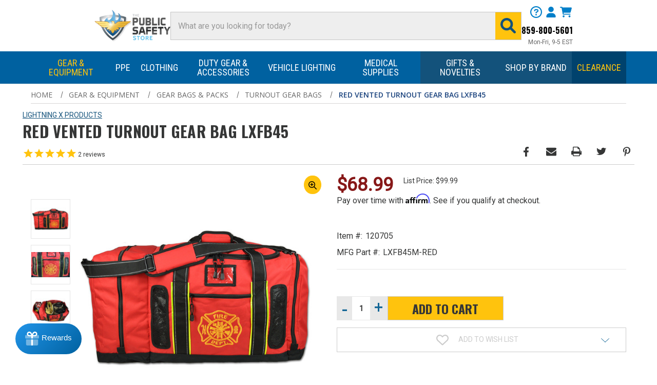

--- FILE ---
content_type: text/html; charset=UTF-8
request_url: https://www.thepublicsafetystore.com/red-firefighter-gear-bag-vented-turnout-gear-bag.html
body_size: 42126
content:


<!DOCTYPE html>
<html class="no-js" lang="en">
    <head>
        <title>Large Red Firefighter Turnout Gear Bag - Vented</title>
        <link rel="dns-prefetch preconnect" href="https://cdn11.bigcommerce.com/s-rv2sbmgv37" crossorigin><link rel="dns-prefetch preconnect" href="https://fonts.googleapis.com/" crossorigin><link rel="dns-prefetch preconnect" href="https://fonts.gstatic.com/" crossorigin>
        <meta property="product:price:amount" content="68.99" /><meta property="product:price:currency" content="USD" /><meta property="og:price:standard_amount" content="99.99" /><meta property="og:url" content="https://www.thepublicsafetystore.com/red-firefighter-gear-bag-vented-turnout-gear-bag.html" /><meta property="og:site_name" content="The Public Safety Store" /><meta name="keywords" content="the public safety store, halligans, leather fire helmets, firefighter tools, police equipment, uniforms, flashlights"><meta name="description" content="A vented fire gear bag is a bag that keeps your turnout gear dry. Red deluxe firefighter turnout gear bag."><link rel='canonical' href='https://www.thepublicsafetystore.com/red-firefighter-gear-bag-vented-turnout-gear-bag.html' /><meta name='platform' content='bigcommerce.stencil' /><meta property="og:type" content="product" />
<meta property="og:title" content="Red Vented Turnout Gear Bag LXFB45" />
<meta property="og:description" content="A vented fire gear bag is a bag that keeps your turnout gear dry. Red deluxe firefighter turnout gear bag." />
<meta property="og:image" content="https://cdn11.bigcommerce.com/s-rv2sbmgv37/products/6440/images/12356/red-vented-turnout-gear-bag-1__52353.1663891556.386.513.jpg?c=1" />
<meta property="og:availability" content="instock" />
<meta property="pinterest:richpins" content="enabled" />
        
         

        <link href="https://cdn11.bigcommerce.com/s-rv2sbmgv37/product_images/favicon.png?t&#x3D;1663274010" rel="shortcut icon">
        <meta name="viewport" content="width=device-width, initial-scale=1">

        <script>
            document.documentElement.className = document.documentElement.className.replace('no-js', 'js');
        </script>

        <script>
    function browserSupportsAllFeatures() {
        return window.Promise
            && window.fetch
            && window.URL
            && window.URLSearchParams
            && window.WeakMap
            // object-fit support
            && ('objectFit' in document.documentElement.style);
    }

    function loadScript(src) {
        var js = document.createElement('script');
        js.src = src;
        js.onerror = function () {
            console.error('Failed to load polyfill script ' + src);
        };
        document.head.appendChild(js);
    }

    if (!browserSupportsAllFeatures()) {
        loadScript('https://cdn11.bigcommerce.com/s-rv2sbmgv37/stencil/b533ff60-1264-013e-1aa7-2e75f21ae8bc/e/248b7520-ca1d-013e-c14a-1e6a410aeef2/dist/theme-bundle.polyfills.js');
    }
</script>
        <script>window.consentManagerTranslations = `{"locale":"en","locales":{"consent_manager.data_collection_warning":"en","consent_manager.accept_all_cookies":"en","consent_manager.gdpr_settings":"en","consent_manager.data_collection_preferences":"en","consent_manager.manage_data_collection_preferences":"en","consent_manager.use_data_by_cookies":"en","consent_manager.data_categories_table":"en","consent_manager.allow":"en","consent_manager.accept":"en","consent_manager.deny":"en","consent_manager.dismiss":"en","consent_manager.reject_all":"en","consent_manager.category":"en","consent_manager.purpose":"en","consent_manager.functional_category":"en","consent_manager.functional_purpose":"en","consent_manager.analytics_category":"en","consent_manager.analytics_purpose":"en","consent_manager.targeting_category":"en","consent_manager.advertising_category":"en","consent_manager.advertising_purpose":"en","consent_manager.essential_category":"en","consent_manager.esential_purpose":"en","consent_manager.yes":"en","consent_manager.no":"en","consent_manager.not_available":"en","consent_manager.cancel":"en","consent_manager.save":"en","consent_manager.back_to_preferences":"en","consent_manager.close_without_changes":"en","consent_manager.unsaved_changes":"en","consent_manager.by_using":"en","consent_manager.agree_on_data_collection":"en","consent_manager.change_preferences":"en","consent_manager.cancel_dialog_title":"en","consent_manager.privacy_policy":"en","consent_manager.allow_category_tracking":"en","consent_manager.disallow_category_tracking":"en"},"translations":{"consent_manager.data_collection_warning":"We use cookies (and other similar technologies) to collect data to improve your shopping experience.","consent_manager.accept_all_cookies":"Accept All Cookies","consent_manager.gdpr_settings":"Settings","consent_manager.data_collection_preferences":"Website Data Collection Preferences","consent_manager.manage_data_collection_preferences":"Manage Website Data Collection Preferences","consent_manager.use_data_by_cookies":" uses data collected by cookies and JavaScript libraries to improve your shopping experience.","consent_manager.data_categories_table":"The table below outlines how we use this data by category. To opt out of a category of data collection, select 'No' and save your preferences.","consent_manager.allow":"Allow","consent_manager.accept":"Accept","consent_manager.deny":"Deny","consent_manager.dismiss":"Dismiss","consent_manager.reject_all":"Reject all","consent_manager.category":"Category","consent_manager.purpose":"Purpose","consent_manager.functional_category":"Functional","consent_manager.functional_purpose":"Enables enhanced functionality, such as videos and live chat. If you do not allow these, then some or all of these functions may not work properly.","consent_manager.analytics_category":"Analytics","consent_manager.analytics_purpose":"Provide statistical information on site usage, e.g., web analytics so we can improve this website over time.","consent_manager.targeting_category":"Targeting","consent_manager.advertising_category":"Advertising","consent_manager.advertising_purpose":"Used to create profiles or personalize content to enhance your shopping experience.","consent_manager.essential_category":"Essential","consent_manager.esential_purpose":"Essential for the site and any requested services to work, but do not perform any additional or secondary function.","consent_manager.yes":"Yes","consent_manager.no":"No","consent_manager.not_available":"N/A","consent_manager.cancel":"Cancel","consent_manager.save":"Save","consent_manager.back_to_preferences":"Back to Preferences","consent_manager.close_without_changes":"You have unsaved changes to your data collection preferences. Are you sure you want to close without saving?","consent_manager.unsaved_changes":"You have unsaved changes","consent_manager.by_using":"By using our website, you're agreeing to our","consent_manager.agree_on_data_collection":"By using our website, you're agreeing to the collection of data as described in our ","consent_manager.change_preferences":"You can change your preferences at any time","consent_manager.cancel_dialog_title":"Are you sure you want to cancel?","consent_manager.privacy_policy":"Privacy Policy","consent_manager.allow_category_tracking":"Allow [CATEGORY_NAME] tracking","consent_manager.disallow_category_tracking":"Disallow [CATEGORY_NAME] tracking"}}`;</script>

        <script>
            window.lazySizesConfig = window.lazySizesConfig || {};
            window.lazySizesConfig.loadMode = 1;
        </script>
        <script async src="https://cdn11.bigcommerce.com/s-rv2sbmgv37/stencil/b533ff60-1264-013e-1aa7-2e75f21ae8bc/e/248b7520-ca1d-013e-c14a-1e6a410aeef2/dist/theme-bundle.head_async.js"></script>

        <link href="https://fonts.googleapis.com/css?family=Montserrat:700,500%7CRoboto:400%7COswald:700%7CRoboto+Condensed:400&display=block" rel="stylesheet">

        <link rel="preload" href="https://cdn11.bigcommerce.com/s-rv2sbmgv37/stencil/b533ff60-1264-013e-1aa7-2e75f21ae8bc/e/248b7520-ca1d-013e-c14a-1e6a410aeef2/dist/theme-bundle.font.js" as="script">
        <script async src="https://cdn11.bigcommerce.com/s-rv2sbmgv37/stencil/b533ff60-1264-013e-1aa7-2e75f21ae8bc/e/248b7520-ca1d-013e-c14a-1e6a410aeef2/dist/theme-bundle.font.js"></script>

        <link data-stencil-stylesheet href="https://cdn11.bigcommerce.com/s-rv2sbmgv37/stencil/b533ff60-1264-013e-1aa7-2e75f21ae8bc/e/248b7520-ca1d-013e-c14a-1e6a410aeef2/css/theme-1ea56310-d93f-013e-a3b0-36d581915ed3.css" rel="stylesheet">

        <!-- Start Tracking Code for analytics_facebook -->

<script>
!function(f,b,e,v,n,t,s){if(f.fbq)return;n=f.fbq=function(){n.callMethod?n.callMethod.apply(n,arguments):n.queue.push(arguments)};if(!f._fbq)f._fbq=n;n.push=n;n.loaded=!0;n.version='2.0';n.queue=[];t=b.createElement(e);t.async=!0;t.src=v;s=b.getElementsByTagName(e)[0];s.parentNode.insertBefore(t,s)}(window,document,'script','https://connect.facebook.net/en_US/fbevents.js');

fbq('set', 'autoConfig', 'false', '122552341797959');
fbq('dataProcessingOptions', ['LDU'], 0, 0);
fbq('init', '122552341797959', {"external_id":"90f71f71-a076-4dd2-ae0c-b2195b424eff"});
fbq('set', 'agent', 'bigcommerce', '122552341797959');

function trackEvents() {
    var pathName = window.location.pathname;

    fbq('track', 'PageView', {}, "");

    // Search events start -- only fire if the shopper lands on the /search.php page
    if (pathName.indexOf('/search.php') === 0 && getUrlParameter('search_query')) {
        fbq('track', 'Search', {
            content_type: 'product_group',
            content_ids: [],
            search_string: getUrlParameter('search_query')
        });
    }
    // Search events end

    // Wishlist events start -- only fire if the shopper attempts to add an item to their wishlist
    if (pathName.indexOf('/wishlist.php') === 0 && getUrlParameter('added_product_id')) {
        fbq('track', 'AddToWishlist', {
            content_type: 'product_group',
            content_ids: []
        });
    }
    // Wishlist events end

    // Lead events start -- only fire if the shopper subscribes to newsletter
    if (pathName.indexOf('/subscribe.php') === 0 && getUrlParameter('result') === 'success') {
        fbq('track', 'Lead', {});
    }
    // Lead events end

    // Registration events start -- only fire if the shopper registers an account
    if (pathName.indexOf('/login.php') === 0 && getUrlParameter('action') === 'account_created') {
        fbq('track', 'CompleteRegistration', {}, "");
    }
    // Registration events end

    

    function getUrlParameter(name) {
        var cleanName = name.replace(/[\[]/, '\[').replace(/[\]]/, '\]');
        var regex = new RegExp('[\?&]' + cleanName + '=([^&#]*)');
        var results = regex.exec(window.location.search);
        return results === null ? '' : decodeURIComponent(results[1].replace(/\+/g, ' '));
    }
}

if (window.addEventListener) {
    window.addEventListener("load", trackEvents, false)
}
</script>
<noscript><img height="1" width="1" style="display:none" alt="null" src="https://www.facebook.com/tr?id=122552341797959&ev=PageView&noscript=1&a=plbigcommerce1.2&eid="/></noscript>

<!-- End Tracking Code for analytics_facebook -->

<!-- Start Tracking Code for analytics_googleanalytics -->

<!-- Google Tag Manager (noscript) -->
<noscript><iframe src="https://www.googletagmanager.com/ns.html?id=GTM-KBVNWM2N"
height="0" width="0" style="display:none;visibility:hidden"></iframe></noscript>
<!-- End Google Tag Manager (noscript) -->

<!-- End Tracking Code for analytics_googleanalytics -->

<!-- Start Tracking Code for analytics_googleanalytics4 -->

<script data-cfasync="false" src="https://cdn11.bigcommerce.com/shared/js/google_analytics4_bodl_subscribers-358423becf5d870b8b603a81de597c10f6bc7699.js" integrity="sha256-gtOfJ3Avc1pEE/hx6SKj/96cca7JvfqllWA9FTQJyfI=" crossorigin="anonymous"></script>
<script data-cfasync="false">
  (function () {
    window.dataLayer = window.dataLayer || [];

    function gtag(){
        dataLayer.push(arguments);
    }

    function initGA4(event) {
         function setupGtag() {
            function configureGtag() {
                gtag('js', new Date());
                gtag('set', 'developer_id.dMjk3Nj', true);
                gtag('config', 'G-MQVY2ZLSNZ');
            }

            var script = document.createElement('script');

            script.src = 'https://www.googletagmanager.com/gtag/js?id=G-MQVY2ZLSNZ';
            script.async = true;
            script.onload = configureGtag;

            document.head.appendChild(script);
        }

        setupGtag();

        if (typeof subscribeOnBodlEvents === 'function') {
            subscribeOnBodlEvents('G-MQVY2ZLSNZ', false);
        }

        window.removeEventListener(event.type, initGA4);
    }

    

    var eventName = document.readyState === 'complete' ? 'consentScriptsLoaded' : 'DOMContentLoaded';
    window.addEventListener(eventName, initGA4, false);
  })()
</script>

<!-- End Tracking Code for analytics_googleanalytics4 -->

<!-- Start Tracking Code for analytics_siteverification -->

<meta name="google-site-verification" content="EQf4Nwg4buiWw9507xGm8f4e_uveK3Re3n-FCE1iW0Y" />

<!-- End Tracking Code for analytics_siteverification -->


<script type="text/javascript" src="https://checkout-sdk.bigcommerce.com/v1/loader.js" defer ></script>
<script src="https://www.google.com/recaptcha/api.js" async defer></script>
<script type="text/javascript">
var BCData = {"product_attributes":{"sku":"120705","upc":"853241006252","mpn":"LXFB45M-RED","gtin":null,"weight":null,"base":true,"image":null,"price":{"without_tax":{"formatted":"$68.99","value":68.99,"currency":"USD"},"tax_label":"Tax","sale_price_without_tax":{"formatted":"$68.99","value":68.99,"currency":"USD"},"non_sale_price_without_tax":{"formatted":"$99.99","value":99.99,"currency":"USD"}},"stock":null,"instock":true,"stock_message":null,"purchasable":true,"purchasing_message":null,"call_for_price_message":null}};
</script>
<script src='https://backorder-cdn-v3.grit.software/main-bundle.js' defer  ></script><script id="wsa-rich-snippets-1-intro" nonce="">
/*
    Web Site Advantage: SEO Rich Snippets App 1 [2.58.63683]
    https://bigcommerce.websiteadvantage.com.au/rich-snippets/
    Copyright (C) 2019 - 2025 Web Site Advantage
*/
</script>
<script type="application/ld+json" id="wsa-rich-snippets-jsonld-graph" nonce="">{"@context":"https://schema.org","@graph":[{"isPartOf":{"@id":"https://www.thepublicsafetystore.com/#WebSite"},"publisher":{"@id":"https://www.thepublicsafetystore.com/#Business"},"breadcrumb":{"@type":"BreadcrumbList","@id":"#BreadcrumbList","name":"Breadcrumbs (SEO Rich Snippets App)","itemListElement":[{"@type":"ListItem","position":1,"item":"https://www.thepublicsafetystore.com/gear-and-equipment.html/","name":"Gear & Equipment" },{"@type":"ListItem","position":2,"item":"https://www.thepublicsafetystore.com/gearbags.html/","name":"Gear Bags & Packs" },{"@type":"ListItem","position":3,"item":"https://www.thepublicsafetystore.com/firefighter-gear-bags-packs.html","name":"Turnout Gear Bags" },{"@type":"ListItem","position":4,"name":"Red Vented Turnout Gear Bag LXFB45" }] },"@id":"https://www.thepublicsafetystore.com/red-firefighter-gear-bag-vented-turnout-gear-bag.html#WebPage","url":"https://www.thepublicsafetystore.com/red-firefighter-gear-bag-vented-turnout-gear-bag.html","name":"Red Vented Turnout Gear Bag LXFB45","primaryImageOfPage":{"@type":"ImageObject","contentUrl":"https://cdn11.bigcommerce.com/s-rv2sbmgv37/images/stencil/original/products/6440/12356/red-vented-turnout-gear-bag-1__52353.1663891556.jpg?c=1" },"@type":"ItemPage" },{"@id":"https://www.thepublicsafetystore.com/#WebSite","url":"https://www.thepublicsafetystore.com/","name":"The Public Safety Store","publisher":{"@id":"https://www.thepublicsafetystore.com/#Business"},"@type":"WebSite"},{"url":"https://www.thepublicsafetystore.com/","name":"The Public Safety Store","@type":"Organization","@id":"https://www.thepublicsafetystore.com/#Business"}] }</script>
<script data-cfasync="false" data-dd-sm-ignore="true" id="wsa-rich-snippets-javascript" nonce="">var webSiteAdvantage=webSiteAdvantage||{};webSiteAdvantage.momentnow='2026-01-22T16:01:54+00:00';function wsa_error(m){console.error('SEO Rich Snippets: '+m,arguments)};function wsa_tryCatch(m,f){try{f()}catch(e){wsa_error(m,e)}};var wsa_jsonLdIdPostfix="";"use strict";webSiteAdvantage._offerPropertiesCount=0,webSiteAdvantage.addOfferExtras=function(e,t,i,a,r){wsa_tryCatch("addOfferExtras",(function(){var n=document.querySelector(".wsa-offer-pricevaliduntil"),o=null,d=new Date;if(i){var c=new Date(i);o=[c.getFullYear(),("0"+(c.getMonth()+1)).slice(-2),("0"+c.getDate()).slice(-2)].join("-")}else if(n)o=n.getAttribute("data-content");else if(a)if(a.ProductPriceValidUntilFixedDate)o=a.ProductPriceValidUntilFixedDate;else if(a.ProductPriceValidUntilDays){var l=new Date(d.getFullYear(),d.getMonth(),d.getDate()+a.ProductPriceValidUntilDays);o=[l.getFullYear(),("0"+(l.getMonth()+1)).slice(-2),("0"+l.getDate()).slice(-2)].join("-")}if(o&&new Date(o)>d){var s=[];if(s.push({"@context":"https://schema.org","@id":e+t,priceValidUntil:o}),r.forEach((function(i){s.push({"@context":"https://schema.org","@id":e+"?sku="+i+t,priceValidUntil:o})})),webSiteAdvantage._offerPropertiesCount++,!webSiteAdvantage.excludeProduct){var u=document.createElement("script");u.type="application/ld+json",u.id="wsa-rich-snippets-jsonld-product-offer-extras-"+webSiteAdvantage._offerPropertiesCount+window.wsa_jsonLdIdPostfix.toLowerCase(),u.text=JSON.stringify(s),document.querySelector("head").appendChild(u)}}}))};window.addEventListener('load',function(){webSiteAdvantage.addOfferExtras("https://www.thepublicsafetystore.com/red-firefighter-gear-bag-vented-turnout-gear-bag.html","#Offer",'',{"ProductPriceValidUntilDays":30},[])});var wsa_removeMicrodata=true;var wsa_removeRemoveDynamicJsonLd=false;var wsa_productUrl="https://www.thepublicsafetystore.com/red-firefighter-gear-bag-vented-turnout-gear-bag.html";var wsa_productId="6440";var wsa_productReviewCounts="both";var wsa_productReviewMinAggregateRating=0;var wsa_log=function(t){performance.mark(t);console.log(''+performance.now()+': '+t)};var wsa_headLog=function(t){var ds=document.getElementsByTagName('head')[0].dataset;ds.reviewLog=(ds.reviewLog||'')+' '+t;if (window.htmlLog)window.htmlLog('headLog: '+t);};"use strict";webSiteAdvantage.processWidgetDone=!1,webSiteAdvantage.stampedFix=function(e,t,a){wsa_tryCatch("stamped",(function(){e.wsa_headLog("stampedFix "+a),t.querySelector('.stamped-container meta[itemprop="reviewCount"]')&&(e.wsa_headLog("metadata present"),function processWidget(){webSiteAdvantage.processWidgetDone||(webSiteAdvantage.processWidgetDone=!0,wsa_tryCatch("stamped processWidget",(function(){e.wsa_headLog("processWidget");var a="0",i=t.querySelector('.stamped-container meta[itemprop="reviewCount"]');i&&(a=i.getAttribute("content"));var n="0",r=t.querySelector('.stamped-container meta[itemprop="ratingValue"]');if(r&&(n=r.getAttribute("content")),(n=parseFloat(n))>0){var o={"@context":"https://schema.org","@id":window.wsa_productUrl+"#Product"+window.wsa_jsonLdIdPostfix};switch(o.aggregateRating={"@type":"AggregateRating",ratingValue:n},window.wsa_productReviewCounts){case"reviewCount":o.aggregateRating.reviewCount=a;break;case"ratingCount":o.aggregateRating.ratingCount=a;break;default:o.aggregateRating.reviewCount=a,o.aggregateRating.ratingCount=a}var d=t.querySelectorAll(".stamped-container .stamped-review");if(d.length>0){o.review=[];for(var s=0;s<d.length;s++){var g=d[s],p=g.getAttribute("data-rating");p||(p=g.querySelectorAll(".stamped-fa-star").length);var w="Anonymous",c=g.querySelector(".author");if(c&&c.textContent&&(w=c.textContent.trim().substring(0,99)),p){var m={"@type":"Review",author:{"@type":"Person",name:w},reviewRating:{"@type":"Rating",ratingValue:p}},u=g.querySelector(".stamped-review-header-title");u&&u.textContent&&(m.name=u.textContent);var v=g.querySelector(".stamped-review-content-body");v&&v.textContent&&(m.reviewBody=v.textContent),o.review.push(m);var l=g.querySelector(".created");if(l){var y=l.textContent.replace(/\//g,"-").trim();y.match("^[0-9]{4}-[0-9]{2}-[0-9]{2}$")&&(m.datePublished=y)}}}}if(!webSiteAdvantage.excludeProduct&&n>=window.wsa_productReviewMinAggregateRating){var A=t.createElement("script");A.type="application/ld+json",A.setAttribute("id","wsa-rich-snippets-jsonld-stampedio-product"+wsa_jsonLdIdPostfix.toLowerCase()),A.innerHTML=JSON.stringify(o),t.getElementsByTagName("head")[0].appendChild(A)}}if(wsa_removeMicrodata)for(var h=t.querySelectorAll("[itemprop],[itemscope],[itemtype],[itemid],[itemref]"),f=0;f<h.length;++f){var b=h[f];b.removeAttribute("itemprop"),b.removeAttribute("itemscope"),b.removeAttribute("itemtype"),b.removeAttribute("itemid"),b.removeAttribute("itemref")}e.wsa_headLog("complete")})))}())}))},document.addEventListener&&(document.addEventListener("stamped:reviews:loaded",(function(e){window.wsa_headLog("stamped:reviews:loaded"),webSiteAdvantage.stampedFix(window,document,"stamped:reviews:loaded")})),document.addEventListener("stamped:init:getAppKey",(function(e){window.wsa_headLog("stamped:init:getAppKey")}))),window.addEventListener&&(window.addEventListener("DOMContentLoaded",(function(){webSiteAdvantage.stampedFix(window,document,"dcl")})),window.addEventListener("load",(function(){webSiteAdvantage.stampedFix(window,document,"load")})));webSiteAdvantage.richSnippetsApp=["rv2sbmgv37","www.thepublicsafetystore.com",1615,"rv2sbmgv37",""];webSiteAdvantage.bcReviews=false;webSiteAdvantage.classyUnicode=webSiteAdvantage.classyUnicode||{};webSiteAdvantage.classyUnicode.options={querySelector:'.classyunicode,title,h1,h2,h3,h4,h5,.breadcrumb-label,.navPages-action,.footer-info-list,script[type="application/ld+json"]',processMetaTags:true};window.classySchemaOptions=window.classySchemaOptions||{};window.classySchemaOptions.scriptIdBase='wsa-rich-snippets-jsonld-classyschema-';window.classySchemaOptions.classNamePrefixes=["classyschema-","wsa-"];window.classySchemaOptions.customCssSelectors={"howto-name":"h1.page-heading"};webSiteAdvantage.classyCleanUp=webSiteAdvantage.classyCleanUp||{};webSiteAdvantage.classyCleanUp.options={removeMicrodata:true,removeJsonLd:true,removeDynamicJsonLd:false,removeJsonLdRegexExcludeIdPatterns:['^wsa-rich-snippets-.*$','reviewsWidgetProductSnippets'],removeJsonLdRegexExcludeClassPatterns:['^jdgm-.*$']};!function(d){var s=d.createElement('script');s.src='https://classyschema.org/2_15/faq_video_howto_unicode_cleanup.min.js';s.async=true;s.setAttribute('fetchpriority','high');d.getElementsByTagName('head')[0].appendChild(s)}(document);</script>

<script
src='//fw-cdn.com/8735711/3350228.js'
chat='true'>
</script><script id="wsa-rich-snippets-2-intro" nonce="">
/*
    Web Site Advantage: SEO Rich Snippets App 2 [2.58.63684]
    https://bigcommerce.websiteadvantage.com.au/rich-snippets/
    Copyright (C) 2019 - 2025 Web Site Advantage
*/
</script>
<script type="application/ld+json" id="wsa-rich-snippets-jsonld-product" nonce="">{"@context":"https://schema.org","@type":"Product","@id":"https://www.thepublicsafetystore.com/red-firefighter-gear-bag-vented-turnout-gear-bag.html#Product","url":"https://www.thepublicsafetystore.com/red-firefighter-gear-bag-vented-turnout-gear-bag.html","mainEntityOfPage":{"@id":"https://www.thepublicsafetystore.com/red-firefighter-gear-bag-vented-turnout-gear-bag.html#WebPage"},"name":"Red Vented Turnout Gear Bag LXFB45","image":["https://cdn11.bigcommerce.com/s-rv2sbmgv37/images/stencil/original/products/6440/12356/red-vented-turnout-gear-bag-1__52353.1663891556.jpg?c=1","https://cdn11.bigcommerce.com/s-rv2sbmgv37/images/stencil/original/products/6440/12357/red-vented-turnout-gear-bag-29__43889.1663891557.jpg?c=1","https://cdn11.bigcommerce.com/s-rv2sbmgv37/images/stencil/original/products/6440/12358/red-vented-turnout-gear-bag-33__63899.1663891557.jpg?c=1"],"sku":"120705","mpn":"LXFB45M-RED","category":["Gear & Equipment/Gear Bags & Packs/Turnout Gear Bags"],"brand":{"@type":"Brand","@id":"https://www.thepublicsafetystore.com/lightning-x-products/#Brand","url":"https://www.thepublicsafetystore.com/lightning-x-products/","name":"Lightning X Products" },"audience":{ "suggestedAge":{"@type": "QuantitativeValue","unitCode":"ANN"},"@type":"PeopleAudience"},"offers":{"@id":"https://www.thepublicsafetystore.com/red-firefighter-gear-bag-vented-turnout-gear-bag.html#Offer","url":"https://www.thepublicsafetystore.com/red-firefighter-gear-bag-vented-turnout-gear-bag.html","offeredBy":{"@id":"https://www.thepublicsafetystore.com/#Business"}            ,"availability":"InStock","itemCondition":"NewCondition","price":68.99,"priceCurrency":"USD","priceSpecification":[{"@type":"UnitPriceSpecification","name":"price  without tax, unit price 68.99, min quantity 1  ","priceCurrency":"USD","price":68.99,"valueAddedTaxIncluded":"False"}],"@type":"Offer"},"description":"So here is the scenario. You go to structure fire - spray water and the fire and obviously you get wet. Your gear does too. When the incident is over and you begin to put your gear in your bag you think nothing of that wet turnout gear... Until...  The next time you put the bunker coat and pants on it's either still wet - or it smells like it's been in a zipped up closed up bag for a couple of weeks. Well actually - it has.  Until now! The new pink deluxe firefighter gear bag offers vents in the front and rear of the bag so it will promote air flow. The gear bag will keep your bunker coat and pants dry and will not promote the growth of mildew.  You have a large compartment on once side for fire boots and other accessories. The other has a smaller compartment for other items such as firefighter gloves, extrication gloves & more."}</script>
<!-- Google Tag Manager -->
<script>(function(w,d,s,l,i){w[l]=w[l]||[];w[l].push({'gtm.start':
new Date().getTime(),event:'gtm.js'});var f=d.getElementsByTagName(s)[0],
j=d.createElement(s),dl=l!='dataLayer'?'&l='+l:'';j.async=true;j.src=
'https://www.googletagmanager.com/gtm.js?id='+i+dl;f.parentNode.insertBefore(j,f);
})(window,document,'script','dataLayer','GTM-KBVNWM2N');</script>
<!-- End Google Tag Manager --><script>
var b2bHideBodyStyle = document.createElement('style');
b2bHideBodyStyle.id = 'b2b-account-page-hide-body';
 const removeCart = () => {
   const style = document.createElement('style');
   style.type = 'text/css';
   style.id = 'b2bPermissions-cartElement-id'
   style.innerHTML='[href="/cart.php"], #form-action-addToCart, [data-button-type="add-cart"], .button--cardAdd, .card-figcaption-button, [data-emthemesmodez-cart-item-add], .add-to-cart-button { display: none !important }'
   document.getElementsByTagName('head').item(0).appendChild(style); 
 }
 removeCart()
</script>
<script>
	
 	
	
	
	var { product: boProduct, token: boToken, page_type: boPageType } = JSON.parse("{\"product\":{\"num_reviews\":0,\"add_this\":[{\"service\":\"facebook\",\"annotation\":\"\"},{\"service\":\"email\",\"annotation\":\"\"},{\"service\":\"print\",\"annotation\":\"\"},{\"service\":\"twitter\",\"annotation\":\"\"}],\"gtin\":null,\"show_quantity_on_backorder\":true,\"brand\":{\"name\":\"Lightning X Products\",\"url\":\"https://www.thepublicsafetystore.com/lightning-x-products/\"},\"id\":6440,\"bulk_discount_rates\":[],\"can_purchase\":true,\"meta_description\":\"A vented fire gear bag is a bag that keeps your turnout gear dry. Red deluxe firefighter turnout gear bag.\",\"category\":[\"Gear & Equipment/Gear Bags & Packs/Turnout Gear Bags\"],\"AddThisServiceButtonMeta\":\"\",\"main_image\":{\"data\":\"https://cdn11.bigcommerce.com/s-rv2sbmgv37/images/stencil/{:size}/products/6440/12356/red-vented-turnout-gear-bag-1__52353.1663891556.jpg?c=1\",\"alt\":\"Red Vented Turnout Gear Bag LXFB45\"},\"add_to_wishlist_url\":\"/wishlist.php?action=add&product_id=6440\",\"custom_fields\":[{\"id\":\"18695\",\"name\":\"model-number\",\"value\":\"LXFB45M-RED\"},{\"id\":\"18696\",\"name\":\"availability\",\"value\":\"Usually ships the same business day\"},{\"id\":\"18697\",\"name\":\"yahoo-id\",\"value\":\"red-firefighter-gear-bag-vented-turnout-gear-bag\"}],\"sku\":\"120705\",\"backorder_availability_prompt\":\"More available for backorder\",\"url\":\"https://www.thepublicsafetystore.com/red-firefighter-gear-bag-vented-turnout-gear-bag.html\",\"description\":\"So here is the scenario. You go to structure fire - spray water and the fire and obviously you get wet. Your gear does too. When the incident is over and you begin to put your gear in your bag you think nothing of that wet turnout gear... Until...  The next time you put the bunker coat and pants on it's either still wet - or it smells like it's been in a zipped up closed up bag for a couple of weeks. Well actually - it has.  Until now! The new pink deluxe firefighter gear bag offers vents in the front and rear of the bag so it will promote air flow. The gear bag will keep your bunker coat and pants dry and will not promote the growth of mildew.  You have a large compartment on once side for fire boots and other accessories. The other has a smaller compartment for other items such as firefighter gloves, extrication gloves & more. \",\"show_backorder_message\":true,\"tags\":[],\"warranty\":\"\",\"price\":{\"without_tax\":{\"formatted\":\"$68.99\",\"value\":68.99,\"currency\":\"USD\"},\"tax_label\":\"Tax\",\"sale_price_without_tax\":{\"formatted\":\"$68.99\",\"value\":68.99,\"currency\":\"USD\"},\"non_sale_price_without_tax\":{\"formatted\":\"$99.99\",\"value\":99.99,\"currency\":\"USD\"}},\"detail_messages\":\"\",\"availability\":\"\",\"page_title\":\"Large Red Firefighter Turnout Gear Bag - Vented\",\"cart_url\":\"https://www.thepublicsafetystore.com/cart.php\",\"show_backorder_availability_prompt\":true,\"max_purchase_quantity\":0,\"show_quantity_on_hand\":true,\"mpn\":\"LXFB45M-RED\",\"upc\":\"853241006252\",\"options\":[],\"related_products\":[{\"id\":5506,\"sku\":\"176097\",\"name\":\"Lightning X Quad-Vent Turnout Gear Bag - FLUORESCENT YELLOW - LXFB45M-FY\",\"url\":\"https://www.thepublicsafetystore.com/lightning-x-lxfb45m-fy-quad-vent-turnout-gear-bag-fluorescent-yellow.html\",\"availability\":\"\",\"rating\":null,\"brand\":{\"name\":\"Lightning X Products\"},\"category\":[\"Gear & Equipment/Gear Bags & Packs/Turnout Gear Bags\"],\"summary\":\"Quad-Vent Turnout Gear BagTop Load w/ Helmet Compartment, Personal Pocket &amp; Four Reinforced Mesh Vents - FLUORESCENT YELLOW\\nLightning X Products has been making quality public safety bags for...\",\"image\":{\"data\":\"https://cdn11.bigcommerce.com/s-rv2sbmgv37/images/stencil/{:size}/products/5506/11087/lightning-x-quad-vent-turnout-gear-bag-fluorescent-yellow-1__43469.1663890451.jpg?c=1\",\"alt\":\"Lightning X Quad-Vent Turnout Gear Bag - FLUORESCENT YELLOW - LXFB45M-FY\"},\"images\":[{\"data\":\"https://cdn11.bigcommerce.com/s-rv2sbmgv37/images/stencil/{:size}/products/5506/11087/lightning-x-quad-vent-turnout-gear-bag-fluorescent-yellow-1__43469.1663890451.jpg?c=1\",\"alt\":\"Lightning X Quad-Vent Turnout Gear Bag - FLUORESCENT YELLOW - LXFB45M-FY\"},{\"data\":\"https://cdn11.bigcommerce.com/s-rv2sbmgv37/images/stencil/{:size}/products/5506/11088/lightning-x-quad-vent-turnout-gear-bag-fluorescent-yellow-24__07041.1663890452.jpg?c=1\",\"alt\":\"Lightning X Quad-Vent Turnout Gear Bag - FLUORESCENT YELLOW - LXFB45M-FY\"}],\"date_added\":\"22nd Sep 2022\",\"pre_order\":false,\"show_cart_action\":false,\"has_options\":false,\"stock_level\":null,\"low_stock_level\":null,\"qty_in_cart\":0,\"custom_fields\":[{\"id\":15747,\"name\":\"new-item\",\"value\":\"yes\"},{\"id\":15748,\"name\":\"model-number\",\"value\":\"LXFB45M-FY\"},{\"id\":15749,\"name\":\"availability\",\"value\":\"Usually ships the next business day\"},{\"id\":15750,\"name\":\"yahoo-id\",\"value\":\"lightning-x-lxfb45m-fy-quad-vent-turnout-gear-bag-fluorescent-yellow\"},{\"id\":21208,\"name\":\"__isbackorder\",\"value\":\"BACK ORDER\"},{\"id\":21209,\"name\":\"__isbackorder-badge\",\"value\":\"MANUFACTURER BACK ORDER\"}],\"num_reviews\":null,\"weight\":{\"formatted\":\"6.00 LBS\",\"value\":6},\"demo\":false,\"price\":{\"without_tax\":{\"currency\":\"USD\",\"formatted\":\"$67.99\",\"value\":67.99},\"non_sale_price_without_tax\":{\"currency\":\"USD\",\"formatted\":\"$84.99\",\"value\":84.99},\"sale_price_without_tax\":{\"currency\":\"USD\",\"formatted\":\"$67.99\",\"value\":67.99},\"rrp_without_tax\":{\"currency\":\"USD\",\"formatted\":\"$84.99\",\"value\":84.99},\"saved\":{\"currency\":\"USD\",\"formatted\":\"$17.00\",\"value\":17},\"tax_label\":\"Tax\"},\"add_to_wishlist_url\":\"/wishlist.php?action=add&product_id=5506\"},{\"id\":5505,\"sku\":\"195073\",\"name\":\"Lightning X Quad-Vent Turnout Gear Bag - BLACK - LXFB45M-K\",\"url\":\"https://www.thepublicsafetystore.com/lightning-x-lxfb45m-k-quad-vent-turnout-gear-bag-black.html\",\"availability\":\"\",\"rating\":null,\"brand\":{\"name\":\"Lightning X Products\"},\"category\":[\"Gear & Equipment/Gear Bags & Packs/Turnout Gear Bags\"],\"summary\":\"Quad-Vent Turnout Gear BagTop Load w/ Helmet Compartment, Personal Pocket &amp; Four Reinforced Mesh Vents BLACK\\nLightning X Products has been making quality public safety bags for nearly 15 years...\",\"image\":{\"data\":\"https://cdn11.bigcommerce.com/s-rv2sbmgv37/images/stencil/{:size}/products/5505/11084/lightning-x-quad-vent-turnout-gear-bag-black-1__47896.1663890450.jpg?c=1\",\"alt\":\"Lightning X Quad-Vent Turnout Gear Bag - BLACK - LXFB45M-K\"},\"images\":[{\"data\":\"https://cdn11.bigcommerce.com/s-rv2sbmgv37/images/stencil/{:size}/products/5505/11084/lightning-x-quad-vent-turnout-gear-bag-black-1__47896.1663890450.jpg?c=1\",\"alt\":\"Lightning X Quad-Vent Turnout Gear Bag - BLACK - LXFB45M-K\"},{\"data\":\"https://cdn11.bigcommerce.com/s-rv2sbmgv37/images/stencil/{:size}/products/5505/11085/lightning-x-quad-vent-turnout-gear-bag-black-29__78086.1663890450.jpg?c=1\",\"alt\":\"Lightning X Quad-Vent Turnout Gear Bag - BLACK - LXFB45M-K\"},{\"data\":\"https://cdn11.bigcommerce.com/s-rv2sbmgv37/images/stencil/{:size}/products/5505/11086/lightning-x-quad-vent-turnout-gear-bag-black-33__73118.1663890450.jpg?c=1\",\"alt\":\"Lightning X Quad-Vent Turnout Gear Bag - BLACK - LXFB45M-K\"}],\"date_added\":\"22nd Sep 2022\",\"pre_order\":false,\"show_cart_action\":false,\"has_options\":false,\"stock_level\":null,\"low_stock_level\":null,\"qty_in_cart\":0,\"custom_fields\":[{\"id\":15743,\"name\":\"new-item\",\"value\":\"yes\"},{\"id\":15744,\"name\":\"model-number\",\"value\":\"LXFB45M-K\"},{\"id\":15745,\"name\":\"availability\",\"value\":\"Usually ships the next business day\"},{\"id\":15746,\"name\":\"yahoo-id\",\"value\":\"lightning-x-lxfb45m-b-quad-vent-turnout-gear-bag-black\"},{\"id\":21164,\"name\":\"__isbackorder\",\"value\":\"BACK ORDER\"},{\"id\":21165,\"name\":\"__isbackorder-badge\",\"value\":\"MANUFACTURER BACK ORDER\"}],\"num_reviews\":null,\"weight\":{\"formatted\":\"6.00 LBS\",\"value\":6},\"demo\":false,\"price\":{\"without_tax\":{\"currency\":\"USD\",\"formatted\":\"$67.99\",\"value\":67.99},\"non_sale_price_without_tax\":{\"currency\":\"USD\",\"formatted\":\"$72.99\",\"value\":72.99},\"sale_price_without_tax\":{\"currency\":\"USD\",\"formatted\":\"$67.99\",\"value\":67.99},\"rrp_without_tax\":{\"currency\":\"USD\",\"formatted\":\"$72.99\",\"value\":72.99},\"saved\":{\"currency\":\"USD\",\"formatted\":\"$5.00\",\"value\":5},\"tax_label\":\"Tax\"},\"add_to_wishlist_url\":\"/wishlist.php?action=add&product_id=5505\"},{\"id\":5186,\"sku\":\"100908\",\"name\":\"Deluxe Firefighter Turnout Gear Bag Red LXFB40-R\",\"url\":\"https://www.thepublicsafetystore.com/deluxe-firefighter-gear-bag.html\",\"availability\":\"\",\"rating\":null,\"brand\":{\"name\":\"Lightning X Products\"},\"category\":[\"Gear & Equipment/Gear Bags & Packs/Turnout Gear Bags\"],\"summary\":\"Okay firefighters - this turnout gear bag is for you. We know your on a budget but still need to protect your turnout gear. This bag will save you money plus save your turnout gear. It's strong and...\",\"image\":{\"data\":\"https://cdn11.bigcommerce.com/s-rv2sbmgv37/images/stencil/{:size}/products/5186/40447/LXFB40R-EMB-scaled__01951.1759802877.jpg?c=1\",\"alt\":\"Deluxe Firefighter Turnout Gear Bag Red LXFB40-R\"},\"images\":[{\"data\":\"https://cdn11.bigcommerce.com/s-rv2sbmgv37/images/stencil/{:size}/products/5186/40447/LXFB40R-EMB-scaled__01951.1759802877.jpg?c=1\",\"alt\":\"Deluxe Firefighter Turnout Gear Bag Red LXFB40-R\"},{\"data\":\"https://cdn11.bigcommerce.com/s-rv2sbmgv37/images/stencil/{:size}/products/5186/40443/LXFB40R_LOGO__58914.1759802877.jpg?c=1\",\"alt\":\"Deluxe Firefighter Turnout Gear Bag Red LXFB40-R\"},{\"data\":\"https://cdn11.bigcommerce.com/s-rv2sbmgv37/images/stencil/{:size}/products/5186/40450/LXFB40R_SHOULDER_STRAP__43559.1759802877.jpg?c=1\",\"alt\":\"Deluxe Firefighter Turnout Gear Bag Red LXFB40-R\"},{\"data\":\"https://cdn11.bigcommerce.com/s-rv2sbmgv37/images/stencil/{:size}/products/5186/40445/LXFB40R_MOLLE__06956.1759802878.jpg?c=1\",\"alt\":\"Deluxe Firefighter Turnout Gear Bag Red LXFB40-R\"},{\"data\":\"https://cdn11.bigcommerce.com/s-rv2sbmgv37/images/stencil/{:size}/products/5186/40444/LXFB40R_ID_HOLDER__56827.1759802878.jpg?c=1\",\"alt\":\"Deluxe Firefighter Turnout Gear Bag Red LXFB40-R\"}],\"date_added\":\"22nd Sep 2022\",\"pre_order\":false,\"show_cart_action\":false,\"has_options\":false,\"stock_level\":null,\"low_stock_level\":null,\"qty_in_cart\":0,\"custom_fields\":[{\"id\":14658,\"name\":\"model-number\",\"value\":\"LX-LXFB40V-R\"},{\"id\":14659,\"name\":\"availability\",\"value\":\"Usually ships the same business day\"},{\"id\":14660,\"name\":\"yahoo-id\",\"value\":\"deluxe-firefighter-gear-bag\"}],\"num_reviews\":null,\"weight\":{\"formatted\":\"2.00 LBS\",\"value\":2},\"demo\":false,\"price\":{\"without_tax\":{\"currency\":\"USD\",\"formatted\":\"$57.99\",\"value\":57.99},\"non_sale_price_without_tax\":{\"currency\":\"USD\",\"formatted\":\"$63.99\",\"value\":63.99},\"sale_price_without_tax\":{\"currency\":\"USD\",\"formatted\":\"$57.99\",\"value\":57.99},\"rrp_without_tax\":{\"currency\":\"USD\",\"formatted\":\"$63.99\",\"value\":63.99},\"saved\":{\"currency\":\"USD\",\"formatted\":\"$6.00\",\"value\":6},\"tax_label\":\"Tax\"},\"add_to_wishlist_url\":\"/wishlist.php?action=add&product_id=5186\"},{\"id\":5848,\"sku\":\"120707\",\"name\":\"Pink Deluxe Firefighter Gear Bag Vented LXFB45M-P\",\"url\":\"https://www.thepublicsafetystore.com/pink-firefighter-gear-bag-vented-turnout-gear-bag.html\",\"availability\":\"\",\"rating\":null,\"brand\":{\"name\":\"Lightning X Products\"},\"category\":[],\"summary\":\"So here is the scenario. You go to structure fire - spray water and the fire and obviously you get wet. Your gear does too. When the incident is over and you begin to put your gear in your bag you...\",\"image\":{\"data\":\"https://cdn11.bigcommerce.com/s-rv2sbmgv37/images/stencil/{:size}/products/5848/11753/pink-deluxe-firefighter-gear-bag-vented-1__10637.1663890891.jpg?c=1\",\"alt\":\"Pink Deluxe Firefighter Gear Bag Vented LXFB45M-P\"},\"images\":[{\"data\":\"https://cdn11.bigcommerce.com/s-rv2sbmgv37/images/stencil/{:size}/products/5848/11753/pink-deluxe-firefighter-gear-bag-vented-1__10637.1663890891.jpg?c=1\",\"alt\":\"Pink Deluxe Firefighter Gear Bag Vented LXFB45M-P\"},{\"data\":\"https://cdn11.bigcommerce.com/s-rv2sbmgv37/images/stencil/{:size}/products/5848/11754/pink-deluxe-firefighter-gear-bag-vented-24__56432.1663890891.jpg?c=1\",\"alt\":\"Pink Deluxe Firefighter Gear Bag Vented LXFB45M-P\"}],\"date_added\":\"22nd Sep 2022\",\"pre_order\":false,\"show_cart_action\":false,\"has_options\":false,\"stock_level\":0,\"low_stock_level\":0,\"qty_in_cart\":0,\"custom_fields\":[{\"id\":16900,\"name\":\"model-number\",\"value\":\"LXFB45M-PINK\"},{\"id\":16901,\"name\":\"availability\",\"value\":\"Usually ships the same business day\"},{\"id\":16902,\"name\":\"yahoo-id\",\"value\":\"pink-firefighter-gear-bag-vented-turnout-gear-bag\"}],\"num_reviews\":null,\"weight\":{\"formatted\":\"5.00 LBS\",\"value\":5},\"demo\":false,\"add_to_wishlist_url\":\"/wishlist.php?action=add&product_id=5848\"},{\"id\":5188,\"sku\":\"100904\",\"name\":\"Deluxe Step-In Turnout Gear Bag LXFB20\",\"url\":\"https://www.thepublicsafetystore.com/deluxe-step-in-firefighter-gear-bag.html\",\"availability\":\"\",\"rating\":null,\"brand\":{\"name\":\"Lightning X Products\"},\"category\":[\"Gear & Equipment/Gear Bags & Packs/Turnout Gear Bags\"],\"summary\":\"Firefighter gear bags keep your turnout coat, pants &amp; helmet clean while not in use. Perfect for volunteer and career firefighters.  If you are looking for the biggest you have found it. This...\",\"image\":{\"data\":\"https://cdn11.bigcommerce.com/s-rv2sbmgv37/images/stencil/{:size}/products/5188/10458/deluxe-step-in-turnout-gear-bag-1__23962.1663889970.jpg?c=1\",\"alt\":\"Deluxe Step-In Turnout Gear Bag LXFB20\"},\"images\":[{\"data\":\"https://cdn11.bigcommerce.com/s-rv2sbmgv37/images/stencil/{:size}/products/5188/10458/deluxe-step-in-turnout-gear-bag-1__23962.1663889970.jpg?c=1\",\"alt\":\"Deluxe Step-In Turnout Gear Bag LXFB20\"},{\"data\":\"https://cdn11.bigcommerce.com/s-rv2sbmgv37/images/stencil/{:size}/products/5188/10459/deluxe-step-in-turnout-gear-bag-39__26371.1663889970.jpg?c=1\",\"alt\":\"Deluxe Step-In Turnout Gear Bag LXFB20\"},{\"data\":\"https://cdn11.bigcommerce.com/s-rv2sbmgv37/images/stencil/{:size}/products/5188/10460/deluxe-step-in-turnout-gear-bag-43__32865.1663889970.jpg?c=1\",\"alt\":\"Deluxe Step-In Turnout Gear Bag LXFB20\"},{\"data\":\"https://cdn11.bigcommerce.com/s-rv2sbmgv37/images/stencil/{:size}/products/5188/10461/deluxe-step-in-turnout-gear-bag-47__27125.1663889970.jpg?c=1\",\"alt\":\"Deluxe Step-In Turnout Gear Bag LXFB20\"},{\"data\":\"https://cdn11.bigcommerce.com/s-rv2sbmgv37/images/stencil/{:size}/products/5188/10462/deluxe-step-in-turnout-gear-bag-51__77194.1663889970.jpg?c=1\",\"alt\":\"Deluxe Step-In Turnout Gear Bag LXFB20\"}],\"date_added\":\"22nd Sep 2022\",\"pre_order\":false,\"show_cart_action\":false,\"has_options\":false,\"stock_level\":null,\"low_stock_level\":null,\"qty_in_cart\":0,\"custom_fields\":[{\"id\":14663,\"name\":\"model-number\",\"value\":\"LX-LXFB20\"},{\"id\":14664,\"name\":\"availability\",\"value\":\"Usually ships the same business day\"},{\"id\":14665,\"name\":\"yahoo-id\",\"value\":\"deluxe-step-in-firefighter-gear-bag\"}],\"num_reviews\":null,\"weight\":{\"formatted\":\"3.00 LBS\",\"value\":3},\"demo\":false,\"price\":{\"without_tax\":{\"currency\":\"USD\",\"formatted\":\"$72.99\",\"value\":72.99},\"non_sale_price_without_tax\":{\"currency\":\"USD\",\"formatted\":\"$78.99\",\"value\":78.99},\"sale_price_without_tax\":{\"currency\":\"USD\",\"formatted\":\"$72.99\",\"value\":72.99},\"rrp_without_tax\":{\"currency\":\"USD\",\"formatted\":\"$78.99\",\"value\":78.99},\"saved\":{\"currency\":\"USD\",\"formatted\":\"$6.00\",\"value\":6},\"tax_label\":\"Tax\"},\"add_to_wishlist_url\":\"/wishlist.php?action=add&product_id=5188\"}],\"shipping_messages\":[],\"rating\":0,\"meta_keywords\":\"\",\"show_quantity_input\":true,\"title\":\"Red Vented Turnout Gear Bag LXFB45\",\"gift_wrapping_available\":false,\"min_purchase_quantity\":0,\"customizations\":[],\"images\":[{\"data\":\"https://cdn11.bigcommerce.com/s-rv2sbmgv37/images/stencil/{:size}/products/6440/12356/red-vented-turnout-gear-bag-1__52353.1663891556.jpg?c=1\",\"alt\":\"Red Vented Turnout Gear Bag LXFB45\"},{\"data\":\"https://cdn11.bigcommerce.com/s-rv2sbmgv37/images/stencil/{:size}/products/6440/12357/red-vented-turnout-gear-bag-29__43889.1663891557.jpg?c=1\",\"alt\":\"Red Vented Turnout Gear Bag LXFB45\"},{\"data\":\"https://cdn11.bigcommerce.com/s-rv2sbmgv37/images/stencil/{:size}/products/6440/12358/red-vented-turnout-gear-bag-33__63899.1663891557.jpg?c=1\",\"alt\":\"Red Vented Turnout Gear Bag LXFB45\"}]},\"token\":\"eyJ0eXAiOiJKV1QiLCJhbGciOiJFUzI1NiJ9.[base64].86y-bTSHSbbpUzcg5_-gaNtx5b3NAxJuwxX5C6eazPAyFmAtnkCI6sR5SCe9w0YQJ1GT9aU9CLUCfsErryGpgg\",\"page_type\":\"product\"}");
	window.backorder_theme_data = {
		token: boToken,
		product: boProduct,
		page_type: boPageType
	};
</script><script>
 window.storefrontSetting = "{\"channel_id\":1,\"enable\":true,\"tier_id\":\"tier-backorder-free-trial\",\"global\":{\"callback_global\":\"\",\"custom_css\":\"\",\"low_stock_level\":\"\",\"back_in_stock_date_format\":\"MMM DD, YYYY\",\"show_backorder_products_from_guests\":true,\"mixed_cart_alert\":{\"enable\":true,\"description\":[{\"lang\":\"en\",\"is_default\":true,\"value\":\"%7Bbuying_qty%7D%20x%20%20%7Bitem_name%7D%20added%20to%20cart%2C%20%7Bbackorder_qty%7D%20item(s)%20will%20be%20shipped%20as%20soon%20as%20possible.%20\"}]},\"buying_over_threshold_alert\":{\"enable\":false,\"description\":[{\"lang\":\"en\",\"is_default\":true,\"value\":\"You are trying to buy {buying_qty} {item_name}, but only {threshold} will be added to the cart, since we only have {threshold} available for Backorder.\"}]},\"out_of_stock_message\":{\"enable\":true,\"description\":[{\"lang\":\"en\",\"is_default\":true,\"value\":\"We don't have enough stock on hand for the quantity you selected. Please try again.\"}]},\"order_note\":{\"enable\":false,\"list_all_backordered_products\":false,\"description\":\"\",\"list_all_backordered_products_message\":\"\"},\"cart_item_message\":{\"enable\":true,\"description\":[{\"lang\":\"en\",\"is_default\":true,\"value\":\"Qty%20%7Bbackorder_qty%7D%20will%20be%20shipped%20as%20soon%20as%20possible.%26nbsp%3B\"}],\"callback_render\":\"function render(cartItemEl, cartMsgEl) {\\n  // Check if cartMsgEl is exist\\n  const el = cartItemEl.querySelector('.bo-cart-message')\\n  \\n  if(!el) {\\n    const targetEl = cartItemEl.querySelector('.cart-item-block.cart-item-title')\\n    \\n    if(!targetEl) return\\n\\n\\t\\ttargetEl.appendChild(cartMsgEl)\\n    \\n  } else {\\n    el.replaceWith(cartMsgEl)\\n  }\\n}\"},\"use_custom_request_interceptor\":false},\"page\":[{\"id\":\"default\",\"callback_page\":\"\",\"callback_get_cart_item_id\":\"\",\"callback_get_product_id\":\"function getId(productEl) {\\n  return Number(productEl.getAttribute('data-entity-id'))\\n}\",\"custom_css\":\"\",\"inventory_description\":{\"enable\":true,\"in_stock_description\":[{\"lang\":\"en\",\"is_default\":true,\"value\":\"{stock} in stock.\"}],\"backorder_description\":[{\"lang\":\"en\",\"is_default\":true,\"value\":\"Out of stock, only {salable_qty} available for backorder.\"}],\"low_stock_description\":[{\"lang\":\"en\",\"is_default\":true,\"value\":\"{stock} in stock. Backorder available.\"}],\"callback_render\":\"function render(productEl, inventoryDescEl) {\\n  \\t// Check if inventoryDescEl is exist\\n\\t\\tconst el = productEl.querySelector('.bo-inventory-description')\\n\\n\\t\\tif (!el) {\\n\\t\\t\\tconst targetEl = productEl.querySelector('.add-to-cart-buttons')\\n\\n\\t\\t\\tif (!targetEl) return\\n\\n\\t\\t\\ttargetEl.parentNode?.insertBefore(inventoryDescEl, targetEl)\\n\\t\\t} else {\\n\\t\\t\\tel.replaceWith(inventoryDescEl)\\n\\t\\t}\\n}\"},\"shipping_description\":{\"enable\":true,\"description\":[{\"lang\":\"en\",\"is_default\":true,\"value\":\"This product is on BackOrder and will be shipped later.\"}],\"callback_render\":\"function render(productEl, shippingDescEl) {\\n  \\t// Check if shippingDescEl is exist\\n  \\tconst el = productEl.querySelector('.bo-shipping-description')\\n\\n    if (!el) {\\n      const targetEl = productEl.querySelector('.productView-options')\\n      if (!targetEl) return\\n\\n      targetEl.parentNode?.insertBefore(shippingDescEl, targetEl.nextSibling)\\n    } else {\\n      el.replaceWith(shippingDescEl)\\n    }\\n}\"},\"stock_label\":{\"enable\":true,\"position\":\"top-right\",\"callback_render\":\"function render(productEl, stockLabelEl) {\\n    productEl.appendChild(stockLabelEl)\\n}\",\"in_stock\":{\"label\":[{\"lang\":\"en\",\"is_default\":true,\"value\":\"In stock\"}],\"text_color\":\"#ffffffff\",\"background_color\":\"#12d23aff\"},\"out_of_stock\":{\"label\":[{\"lang\":\"en\",\"is_default\":true,\"value\":\"Out of stock\"}],\"text_color\":\"#ffffffff\",\"background_color\":\"#d21236ff\"},\"backorder\":{\"label\":[{\"lang\":\"en\",\"is_default\":true,\"value\":\"Backorder\"}],\"text_color\":\"#ffffffff\",\"background_color\":\"#b21dcce6\"},\"offset_x\":20,\"offset_y\":20},\"add_to_cart_btn\":{\"backorder_text\":[{\"lang\":\"en\",\"is_default\":true,\"value\":\"Backorder\"}],\"out_of_stock_text\":[{\"lang\":\"en\",\"is_default\":true,\"value\":\"Out of stock\"}],\"add_to_cart_text\":[{\"lang\":\"en\",\"is_default\":true,\"value\":\"Add to cart\"}],\"add_to_cart_with_options_text\":[{\"lang\":\"en\",\"is_default\":true,\"value\":\"Choose options\"}],\"background_color\":\"\",\"text_color\":\"\",\"callback_render\":\"function renderText(buttonEl, text) {\\n  if (buttonEl.tagName === 'INPUT') {\\n\\t\\tbuttonEl.setAttribute('value', text)\\n\\t} else {\\n\\t\\tconst children = buttonEl.children\\n\\t\\tif (!children.length) {\\n\\t\\t\\treturn (buttonEl.textContent = text)\\n\\t\\t}\\n\\t\\tArray.from(children).forEach((child) =\\u003e {\\n\\t\\t\\tconst deepChildren = child.children\\n\\t\\t\\tif (deepChildren.length) {\\n\\t\\t\\t\\trenderText(child, text)\\n\\t\\t\\t} else {\\n\\t\\t\\t\\tchild.textContent = text\\n\\t\\t\\t}\\n\\t\\t})\\n\\t}\\n}\"},\"selectors\":{\"product_view\":\".productView.productView--quickView\",\"product_card\":\"article.card\",\"product_form\":\"form[data-cart-item-add]\",\"add_to_cart_button\":\"#form-action-addToCart, a[data-event-type=\\\"product-click\\\"][data-button-type=\\\"add-cart\\\"]\",\"quick_view\":\"#modal-content\",\"quick_search\":\"#quickSearch .quickSearchResults\",\"cart_item\":\"\"}},{\"id\":\"category\",\"callback_page\":\"\",\"callback_get_cart_item_id\":\"\",\"callback_get_product_id\":\"function getId(productEl) {\\n  return Number(productEl.getAttribute('data-entity-id'))\\n}\",\"custom_css\":\"\",\"inventory_description\":{\"enable\":true,\"in_stock_description\":[{\"lang\":\"en\",\"is_default\":true,\"value\":\"{stock} in stock.\"}],\"backorder_description\":[{\"lang\":\"en\",\"is_default\":true,\"value\":\"Out of stock, only {salable_qty} available for backorder.\"}],\"low_stock_description\":[{\"lang\":\"en\",\"is_default\":true,\"value\":\"{stock} in stock. Backorder available.\"}],\"callback_render\":\"function render(productEl, inventoryDescEl) {\\n  \\t// Check if inventoryDescEl is exist\\n\\t\\tconst el = productEl.querySelector('.bo-inventory-description')\\n\\n\\t\\tif (!el) {\\n\\t\\t\\tconst targetEl = productEl.querySelector('.add-to-cart-buttons')\\n\\n\\t\\t\\tif (!targetEl) return\\n\\n\\t\\t\\ttargetEl.parentNode?.insertBefore(inventoryDescEl, targetEl)\\n\\t\\t} else {\\n\\t\\t\\tel.replaceWith(inventoryDescEl)\\n\\t\\t}\\n}\"},\"shipping_description\":{\"enable\":true,\"description\":[{\"lang\":\"en\",\"is_default\":true,\"value\":\"This product is on BackOrder and will be shipped later.\"}],\"callback_render\":\"function render(productEl, shippingDescEl) {\\n  \\t// Check if shippingDescEl is exist\\n  \\tconst el = productEl.querySelector('.bo-shipping-description')\\n\\n    if (!el) {\\n      const targetEl = productEl.querySelector('.productView-options')\\n      if (!targetEl) return\\n\\n      targetEl.parentNode?.insertBefore(shippingDescEl, targetEl.nextSibling)\\n    } else {\\n      el.replaceWith(shippingDescEl)\\n    }\\n}\"},\"stock_label\":{\"enable\":true,\"position\":\"top-right\",\"callback_render\":\"function render(productEl, stockLabelEl) {\\n    productEl.appendChild(stockLabelEl)\\n}\",\"in_stock\":{\"label\":[{\"lang\":\"en\",\"is_default\":true,\"value\":\"In stock\"}],\"text_color\":\"#ffffffff\",\"background_color\":\"#12d23aff\"},\"out_of_stock\":{\"label\":[{\"lang\":\"en\",\"is_default\":true,\"value\":\"Out of stock\"}],\"text_color\":\"#ffffffff\",\"background_color\":\"#d21236ff\"},\"backorder\":{\"label\":[{\"lang\":\"en\",\"is_default\":true,\"value\":\"Backorder\"}],\"text_color\":\"#ffffffff\",\"background_color\":\"#b21dcce6\"},\"offset_x\":20,\"offset_y\":20},\"add_to_cart_btn\":{\"backorder_text\":[{\"lang\":\"en\",\"is_default\":true,\"value\":\"Backorder\"}],\"out_of_stock_text\":[{\"lang\":\"en\",\"is_default\":true,\"value\":\"Out of stock\"}],\"add_to_cart_text\":[{\"lang\":\"en\",\"is_default\":true,\"value\":\"Add to cart\"}],\"add_to_cart_with_options_text\":[{\"lang\":\"en\",\"is_default\":true,\"value\":\"Choose options\"}],\"background_color\":\"\",\"text_color\":\"\",\"callback_render\":\"function renderText(buttonEl, text) {\\n  if (buttonEl.tagName === 'INPUT') {\\n\\t\\tbuttonEl.setAttribute('value', text)\\n\\t} else {\\n\\t\\tconst children = buttonEl.children\\n\\t\\tif (!children.length) {\\n\\t\\t\\treturn (buttonEl.textContent = text)\\n\\t\\t}\\n\\t\\tArray.from(children).forEach((child) =\\u003e {\\n\\t\\t\\tconst deepChildren = child.children\\n\\t\\t\\tif (deepChildren.length) {\\n\\t\\t\\t\\trenderText(child, text)\\n\\t\\t\\t} else {\\n\\t\\t\\t\\tchild.textContent = text\\n\\t\\t\\t}\\n\\t\\t})\\n\\t}\\n}\"},\"selectors\":{\"product_view\":\".productView.productView--quickView\",\"product_card\":\"article.card\",\"product_form\":\"form[data-cart-item-add]\",\"add_to_cart_button\":\"#form-action-addToCart, a[data-event-type=\\\"product-click\\\"][data-button-type=\\\"add-cart\\\"]\",\"quick_view\":\"#modal-content\",\"quick_search\":\"#quickSearch .quickSearchResults\",\"cart_item\":\"\"}},{\"id\":\"product\",\"callback_page\":\"\",\"callback_get_cart_item_id\":\"\",\"callback_get_product_id\":\"function getId(productEl) {\\n  return Number(productEl.getAttribute('data-entity-id'))\\n}\",\"custom_css\":\"\",\"inventory_description\":{\"enable\":true,\"in_stock_description\":[{\"lang\":\"en\",\"is_default\":true,\"value\":\"{stock} in stock.\"}],\"backorder_description\":[{\"lang\":\"en\",\"is_default\":true,\"value\":\"Out of stock, only {salable_qty} available for backorder.\"}],\"low_stock_description\":[{\"lang\":\"en\",\"is_default\":true,\"value\":\"{stock} in stock. Backorder available.\"}],\"callback_render\":\"function render(productEl, inventoryDescEl) {\\n  \\t// Check if inventoryDescEl is exist\\n\\t\\tconst el = productEl.querySelector('.bo-inventory-description')\\n\\n\\t\\tif (!el) {\\n\\t\\t\\tconst targetEl = productEl.querySelector('.add-to-cart-buttons')\\n\\n\\t\\t\\tif (!targetEl) return\\n\\n\\t\\t\\ttargetEl.parentNode?.insertBefore(inventoryDescEl, targetEl)\\n\\t\\t} else {\\n\\t\\t\\tel.replaceWith(inventoryDescEl)\\n\\t\\t}\\n}\"},\"shipping_description\":{\"enable\":true,\"description\":[{\"lang\":\"en\",\"is_default\":true,\"value\":\"This product is on BackOrder and will be shipped later.\"}],\"callback_render\":\"function render(productEl, shippingDescEl) {\\n  \\t// Check if shippingDescEl is exist\\n  \\tconst el = productEl.querySelector('.bo-shipping-description')\\n\\n    if (!el) {\\n      const targetEl = productEl.querySelector('.productView-options')\\n      if (!targetEl) return\\n\\n      targetEl.parentNode?.insertBefore(shippingDescEl, targetEl.nextSibling)\\n    } else {\\n      el.replaceWith(shippingDescEl)\\n    }\\n}\"},\"stock_label\":{\"enable\":true,\"position\":\"top-right\",\"callback_render\":\"function render(productEl, stockLabelEl) {\\n    productEl.appendChild(stockLabelEl)\\n}\",\"in_stock\":{\"label\":[{\"lang\":\"en\",\"is_default\":true,\"value\":\"In stock\"}],\"text_color\":\"#ffffffff\",\"background_color\":\"#12d23aff\"},\"out_of_stock\":{\"label\":[{\"lang\":\"en\",\"is_default\":true,\"value\":\"Out of stock\"}],\"text_color\":\"#ffffffff\",\"background_color\":\"#d21236ff\"},\"backorder\":{\"label\":[{\"lang\":\"en\",\"is_default\":true,\"value\":\"Backorder\"}],\"text_color\":\"#ffffffff\",\"background_color\":\"#b21dcce6\"},\"offset_x\":20,\"offset_y\":20},\"add_to_cart_btn\":{\"backorder_text\":[{\"lang\":\"en\",\"is_default\":true,\"value\":\"Backorder\"}],\"out_of_stock_text\":[{\"lang\":\"en\",\"is_default\":true,\"value\":\"Out of stock\"}],\"add_to_cart_text\":[{\"lang\":\"en\",\"is_default\":true,\"value\":\"Add to cart\"}],\"add_to_cart_with_options_text\":[{\"lang\":\"en\",\"is_default\":true,\"value\":\"Choose options\"}],\"background_color\":\"\",\"text_color\":\"\",\"callback_render\":\"function renderText(buttonEl, text) {\\n  if (buttonEl.tagName === 'INPUT') {\\n\\t\\tbuttonEl.setAttribute('value', text)\\n\\t} else {\\n\\t\\tconst children = buttonEl.children\\n\\t\\tif (!children.length) {\\n\\t\\t\\treturn (buttonEl.textContent = text)\\n\\t\\t}\\n\\t\\tArray.from(children).forEach((child) =\\u003e {\\n\\t\\t\\tconst deepChildren = child.children\\n\\t\\t\\tif (deepChildren.length) {\\n\\t\\t\\t\\trenderText(child, text)\\n\\t\\t\\t} else {\\n\\t\\t\\t\\tchild.textContent = text\\n\\t\\t\\t}\\n\\t\\t})\\n\\t}\\n}\"},\"selectors\":{\"product_view\":\".productView[data-entity-id], .productView.productView--quickView\",\"product_card\":\"article.card\",\"product_form\":\"form[data-cart-item-add]\",\"add_to_cart_button\":\"#form-action-addToCart, a[data-event-type=\\\"product-click\\\"][data-button-type=\\\"add-cart\\\"]\",\"quick_view\":\"#modal-content\",\"quick_search\":\"#quickSearch .quickSearchResults\",\"cart_item\":\"\"}},{\"id\":\"compare\",\"callback_page\":\"\",\"callback_get_cart_item_id\":\"\",\"callback_get_product_id\":\"function getId(productEl) {\\n  return Number(productEl.querySelector('a[data-product-id]').getAttribute('data-product-id'))\\n}\",\"custom_css\":\"\",\"inventory_description\":{\"enable\":false,\"in_stock_description\":[{\"lang\":\"en\",\"is_default\":true,\"value\":\"{stock} in stock.\"}],\"backorder_description\":[{\"lang\":\"en\",\"is_default\":true,\"value\":\"Out of stock, only {salable_qty} available for backorder.\"}],\"low_stock_description\":[{\"lang\":\"en\",\"is_default\":true,\"value\":\"{stock} in stock. Backorder available.\"}],\"callback_render\":\"\"},\"shipping_description\":{\"enable\":false,\"description\":[{\"lang\":\"en\",\"is_default\":true,\"value\":\"This product is on BackOrder and will be shipped later.\"}],\"callback_render\":\"\"},\"stock_label\":{\"enable\":false,\"position\":\"top-right\",\"callback_render\":\"\",\"in_stock\":{\"label\":[{\"lang\":\"en\",\"is_default\":true,\"value\":\"In stock\"}],\"text_color\":\"#ffffffff\",\"background_color\":\"#12d23aff\"},\"out_of_stock\":{\"label\":[{\"lang\":\"en\",\"is_default\":true,\"value\":\"Out of stock\"}],\"text_color\":\"#ffffffff\",\"background_color\":\"#d21236ff\"},\"backorder\":{\"label\":[{\"lang\":\"en\",\"is_default\":true,\"value\":\"Backorder\"}],\"text_color\":\"#ffffffff\",\"background_color\":\"#b21dcce6\"},\"offset_x\":20,\"offset_y\":20},\"add_to_cart_btn\":{\"backorder_text\":[{\"lang\":\"en\",\"is_default\":true,\"value\":\"Backorder\"}],\"out_of_stock_text\":[{\"lang\":\"en\",\"is_default\":true,\"value\":\"Out of stock\"}],\"add_to_cart_text\":[{\"lang\":\"en\",\"is_default\":true,\"value\":\"Add to cart\"}],\"add_to_cart_with_options_text\":[{\"lang\":\"en\",\"is_default\":true,\"value\":\"Choose options\"}],\"background_color\":\"\",\"text_color\":\"\",\"callback_render\":\"function renderText(buttonEl, text) {\\n  if (buttonEl.tagName === 'INPUT') {\\n\\t\\tbuttonEl.setAttribute('value', text)\\n\\t} else {\\n\\t\\tconst children = buttonEl.children\\n\\t\\tif (!children.length) {\\n\\t\\t\\treturn (buttonEl.textContent = text)\\n\\t\\t}\\n\\t\\tArray.from(children).forEach((child) =\\u003e {\\n\\t\\t\\tconst deepChildren = child.children\\n\\t\\t\\tif (deepChildren.length) {\\n\\t\\t\\t\\trenderText(child, text)\\n\\t\\t\\t} else {\\n\\t\\t\\t\\tchild.textContent = text\\n\\t\\t\\t}\\n\\t\\t})\\n\\t}\\n}\"},\"selectors\":{\"product_view\":\"\",\"product_card\":\"table.compareTable tbody tr td.compareTable-action\",\"product_form\":\"\",\"add_to_cart_button\":\"a[data-product-id]\",\"quick_view\":\"\",\"quick_search\":\"\",\"cart_item\":\"\"}},{\"id\":\"search\",\"callback_page\":\"\",\"callback_get_cart_item_id\":\"\",\"callback_get_product_id\":\"function getId(productEl) {\\n  return Number(productEl.getAttribute('data-entity-id'))\\n}\",\"custom_css\":\"\",\"inventory_description\":{\"enable\":true,\"in_stock_description\":[{\"lang\":\"en\",\"is_default\":true,\"value\":\"{stock} in stock.\"}],\"backorder_description\":[{\"lang\":\"en\",\"is_default\":true,\"value\":\"Out of stock, only {salable_qty} available for backorder.\"}],\"low_stock_description\":[{\"lang\":\"en\",\"is_default\":true,\"value\":\"{stock} in stock. Backorder available.\"}],\"callback_render\":\"function render(productEl, inventoryDescEl) {\\n  \\t// Check if inventoryDescEl is exist\\n\\t\\tconst el = productEl.querySelector('.bo-inventory-description')\\n\\n\\t\\tif (!el) {\\n\\t\\t\\tconst targetEl = productEl.querySelector('.add-to-cart-buttons')\\n\\n\\t\\t\\tif (!targetEl) return\\n\\n\\t\\t\\ttargetEl.parentNode?.insertBefore(inventoryDescEl, targetEl)\\n\\t\\t} else {\\n\\t\\t\\tel.replaceWith(inventoryDescEl)\\n\\t\\t}\\n}\"},\"shipping_description\":{\"enable\":true,\"description\":[{\"lang\":\"en\",\"is_default\":true,\"value\":\"This product is on BackOrder and will be shipped later.\"}],\"callback_render\":\"function render(productEl, shippingDescEl) {\\n  \\t// Check if shippingDescEl is exist\\n  \\tconst el = productEl.querySelector('.bo-shipping-description')\\n\\n    if (!el) {\\n      const targetEl = productEl.querySelector('.productView-options')\\n      if (!targetEl) return\\n\\n      targetEl.parentNode?.insertBefore(shippingDescEl, targetEl.nextSibling)\\n    } else {\\n      el.replaceWith(shippingDescEl)\\n    }\\n}\"},\"stock_label\":{\"enable\":true,\"position\":\"top-right\",\"callback_render\":\"\",\"in_stock\":{\"label\":[{\"lang\":\"en\",\"is_default\":true,\"value\":\"In stock\"}],\"text_color\":\"#ffffffff\",\"background_color\":\"#12d23aff\"},\"out_of_stock\":{\"label\":[{\"lang\":\"en\",\"is_default\":true,\"value\":\"Out of stock\"}],\"text_color\":\"#ffffffff\",\"background_color\":\"#d21236ff\"},\"backorder\":{\"label\":[{\"lang\":\"en\",\"is_default\":true,\"value\":\"Backorder\"}],\"text_color\":\"#ffffffff\",\"background_color\":\"#b21dcce6\"},\"offset_x\":20,\"offset_y\":20},\"add_to_cart_btn\":{\"backorder_text\":[{\"lang\":\"en\",\"is_default\":true,\"value\":\"Backorder\"}],\"out_of_stock_text\":[{\"lang\":\"en\",\"is_default\":true,\"value\":\"Out of stock\"}],\"add_to_cart_text\":[{\"lang\":\"en\",\"is_default\":true,\"value\":\"Add to cart\"}],\"add_to_cart_with_options_text\":[{\"lang\":\"en\",\"is_default\":true,\"value\":\"Choose options\"}],\"background_color\":\"\",\"text_color\":\"\",\"callback_render\":\"function renderText(buttonEl, text) {\\n  if (buttonEl.tagName === 'INPUT') {\\n\\t\\tbuttonEl.setAttribute('value', text)\\n\\t} else {\\n\\t\\tconst children = buttonEl.children\\n\\t\\tif (!children.length) {\\n\\t\\t\\treturn (buttonEl.textContent = text)\\n\\t\\t}\\n\\t\\tArray.from(children).forEach((child) =\\u003e {\\n\\t\\t\\tconst deepChildren = child.children\\n\\t\\t\\tif (deepChildren.length) {\\n\\t\\t\\t\\trenderText(child, text)\\n\\t\\t\\t} else {\\n\\t\\t\\t\\tchild.textContent = text\\n\\t\\t\\t}\\n\\t\\t})\\n\\t}\\n}\"},\"selectors\":{\"product_view\":\".productView.productView--quickView\",\"product_card\":\"article.card\",\"product_form\":\"form[data-cart-item-add]\",\"add_to_cart_button\":\"#form-action-addToCart, a[data-event-type=\\\"product-click\\\"][data-button-type=\\\"add-cart\\\"]\",\"quick_view\":\"#modal-content\",\"quick_search\":\"#quickSearch .quickSearchResults\",\"cart_item\":\"\"}},{\"id\":\"checkout\",\"callback_page\":\"\",\"callback_get_cart_item_id\":\"\",\"callback_get_product_id\":\"\",\"custom_css\":\"\",\"inventory_description\":{\"enable\":false,\"in_stock_description\":[{\"lang\":\"en\",\"is_default\":true,\"value\":\"{stock} in stock.\"}],\"backorder_description\":[{\"lang\":\"en\",\"is_default\":true,\"value\":\"Out of stock, only {salable_qty} available for backorder.\"}],\"low_stock_description\":[{\"lang\":\"en\",\"is_default\":true,\"value\":\"{stock} in stock. Backorder available.\"}],\"callback_render\":\"\"},\"shipping_description\":{\"enable\":false,\"description\":[{\"lang\":\"en\",\"is_default\":true,\"value\":\"This product is on BackOrder and will be shipped later.\"}],\"callback_render\":\"\"},\"stock_label\":{\"enable\":false,\"position\":\"top-right\",\"callback_render\":\"\",\"in_stock\":{\"label\":[{\"lang\":\"en\",\"is_default\":true,\"value\":\"In stock\"}],\"text_color\":\"#ffffffff\",\"background_color\":\"#12d23aff\"},\"out_of_stock\":{\"label\":[{\"lang\":\"en\",\"is_default\":true,\"value\":\"Out of stock\"}],\"text_color\":\"#ffffffff\",\"background_color\":\"#d21236ff\"},\"backorder\":{\"label\":[{\"lang\":\"en\",\"is_default\":true,\"value\":\"Backorder\"}],\"text_color\":\"#ffffffff\",\"background_color\":\"#b21dcce6\"},\"offset_x\":20,\"offset_y\":20},\"add_to_cart_btn\":{\"backorder_text\":[{\"lang\":\"en\",\"is_default\":true,\"value\":\"Backorder\"}],\"out_of_stock_text\":[{\"lang\":\"en\",\"is_default\":true,\"value\":\"Out of stock\"}],\"add_to_cart_text\":[{\"lang\":\"en\",\"is_default\":true,\"value\":\"Add to cart\"}],\"add_to_cart_with_options_text\":[{\"lang\":\"en\",\"is_default\":true,\"value\":\"Choose options\"}],\"background_color\":\"\",\"text_color\":\"\",\"callback_render\":\"\"},\"selectors\":{\"product_view\":\"\",\"product_card\":\"\",\"product_form\":\"\",\"add_to_cart_button\":\"\",\"quick_view\":\"\",\"quick_search\":\"\",\"cart_item\":\"\"}},{\"id\":\"cart\",\"callback_page\":\"\",\"callback_get_cart_item_id\":\"function getId(cartItemEl) {\\n  return cartItemEl.querySelector('[data-cart-itemid]')?.getAttribute('data-cart-itemid')\\n}\",\"callback_get_product_id\":\"\",\"custom_css\":\"\",\"inventory_description\":{\"enable\":false,\"in_stock_description\":[{\"lang\":\"en\",\"is_default\":true,\"value\":\"{stock} in stock.\"}],\"backorder_description\":[{\"lang\":\"en\",\"is_default\":true,\"value\":\"Out of stock, only {salable_qty} available for backorder.\"}],\"low_stock_description\":[{\"lang\":\"en\",\"is_default\":true,\"value\":\"{stock} in stock. Backorder available.\"}],\"callback_render\":\"\"},\"shipping_description\":{\"enable\":false,\"description\":[{\"lang\":\"en\",\"is_default\":true,\"value\":\"This product is on BackOrder and will be shipped later.\"}],\"callback_render\":\"\"},\"stock_label\":{\"enable\":false,\"position\":\"top-right\",\"callback_render\":\"\",\"in_stock\":{\"label\":[{\"lang\":\"en\",\"is_default\":true,\"value\":\"In stock\"}],\"text_color\":\"#ffffffff\",\"background_color\":\"#12d23aff\"},\"out_of_stock\":{\"label\":[{\"lang\":\"en\",\"is_default\":true,\"value\":\"Out of stock\"}],\"text_color\":\"#ffffffff\",\"background_color\":\"#d21236ff\"},\"backorder\":{\"label\":[{\"lang\":\"en\",\"is_default\":true,\"value\":\"Backorder\"}],\"text_color\":\"#ffffffff\",\"background_color\":\"#b21dcce6\"},\"offset_x\":20,\"offset_y\":20},\"add_to_cart_btn\":{\"backorder_text\":[{\"lang\":\"en\",\"is_default\":true,\"value\":\"Backorder\"}],\"out_of_stock_text\":[{\"lang\":\"en\",\"is_default\":true,\"value\":\"Out of stock\"}],\"add_to_cart_text\":[{\"lang\":\"en\",\"is_default\":true,\"value\":\"Add to cart\"}],\"add_to_cart_with_options_text\":[{\"lang\":\"en\",\"is_default\":true,\"value\":\"Choose options\"}],\"background_color\":\"\",\"text_color\":\"\",\"callback_render\":\"\"},\"selectors\":{\"product_view\":\"\",\"product_card\":\"\",\"product_form\":\"\",\"add_to_cart_button\":\"\",\"quick_view\":\"\",\"quick_search\":\"\",\"cart_item\":\"table.cart tbody.cart-list tr.cart-item\"}}]}" 
</script>
 <script data-cfasync="false" src="https://microapps.bigcommerce.com/bodl-events/1.9.4/index.js" integrity="sha256-Y0tDj1qsyiKBRibKllwV0ZJ1aFlGYaHHGl/oUFoXJ7Y=" nonce="" crossorigin="anonymous"></script>
 <script data-cfasync="false" nonce="">

 (function() {
    function decodeBase64(base64) {
       const text = atob(base64);
       const length = text.length;
       const bytes = new Uint8Array(length);
       for (let i = 0; i < length; i++) {
          bytes[i] = text.charCodeAt(i);
       }
       const decoder = new TextDecoder();
       return decoder.decode(bytes);
    }
    window.bodl = JSON.parse(decodeBase64("[base64]"));
 })()

 </script>

<script nonce="">
(function () {
    var xmlHttp = new XMLHttpRequest();

    xmlHttp.open('POST', 'https://bes.gcp.data.bigcommerce.com/nobot');
    xmlHttp.setRequestHeader('Content-Type', 'application/json');
    xmlHttp.send('{"store_id":"1002437934","timezone_offset":"-5.0","timestamp":"2026-01-22T16:01:53.77210400Z","visit_id":"7643e868-0ab2-4256-b493-2a29a3af1955","channel_id":1}');
})();
</script>

        
        
            
            
            
            
            
            
            
            
            
            
            
            

        <link rel="preload" href="https://cdn11.bigcommerce.com/s-rv2sbmgv37/stencil/b533ff60-1264-013e-1aa7-2e75f21ae8bc/e/248b7520-ca1d-013e-c14a-1e6a410aeef2/dist/theme-bundle.main.js" as="script">
    </head>
    <body>
        <svg data-src="https://cdn11.bigcommerce.com/s-rv2sbmgv37/stencil/b533ff60-1264-013e-1aa7-2e75f21ae8bc/e/248b7520-ca1d-013e-c14a-1e6a410aeef2/img/icon-sprite.svg" class="icons-svg-sprite"></svg>

        <a href="#main-content" class="skip-to-main-link">Skip to main content</a>
<header class="header" role="banner">

    <div class="container-medium-up">
        <a href="#" role="button" aria-label="Open mobile button." class="mobileMenu-toggle" data-mobile-menu-toggle="menu">
            <span class="mobileMenu-toggleIcon">Toggle menu</span>
        </a>
        <div class="ysw-l-grid ysw-l-grid--gap-less ysw-l-grid--end-small ysw-l-grid--between ysw-u-my-0-small ysw-u-my-md ysw-u-align-center mobile-menu">
                <div class="ysw-l-grid__item ysw-l-grid__item--logo ysw-u-m-0 header-logo header-logo--left">
                    <a href="https://www.thepublicsafetystore.com/" class="header-logo__link" data-header-logo-link>
        <div class="header-logo-image-container">
            <img class="header-logo-image"
                 src="https://cdn11.bigcommerce.com/s-rv2sbmgv37/images/stencil/250x100/logo_icon_small_text-1_1661273457__17259.original.png"
                 srcset="https://cdn11.bigcommerce.com/s-rv2sbmgv37/images/stencil/250x100/logo_icon_small_text-1_1661273457__17259.original.png"
                 alt="The Public Safety Store"
                 title="The Public Safety Store">
        </div>
</a>
                </div>
            <div class="ysw-l-grid__item ysw-l-grid__item--search ysw-u-d-none-small">
                <div class="ysw-l-grid ysw-l-grid--gap-less ysw-l-grid--between">
                    <div class="ysw-l-grid__item ysw-l-grid__item--whole">
                        <form class="form ysw-u-m-0" action="/search-magic.html" data-quick-search-form-custom>
    <fieldset class="form-fieldset">
        <div class="form-field ysw-u-m-0 form-field--search">
            <label class="is-srOnly" for="nav-quick-search">Search</label>
            <input class="form-input form-input--search ysw-search-instant-search-input"
                    data-search-quick
                    name="query"
                    id="nav-quick-search"
                    data-error-message="Search field cannot be empty."
                    placeholder="What are you looking for today?"
                    autocomplete="off"
            >
            <button class="button button--primary button--search" type="submit">
                <svg aria-hidden="true"><use xlink:href="#icon-search"/></svg>
            </button>
        </div>
    </fieldset>
</form>

<div class="dropdown dropdown--quickSearch" id="quickSearch" aria-hidden="true" data-prevent-quick-search-close>
    <section class="quickSearchResults" data-bind="html: results"></section>
    <p role="status"
        aria-live="polite"
        class="aria-description--hidden"
        data-search-aria-message-predefined-text="product results for"
    ></p>
</div>
                    </div>
                </div>
            </div>
            <div class="ysw-l-grid__item ysw-l-grid__item--actions">
                <div class="ysw-u-text-right ysw-u-m-0-small ysw-u-mb-sm">
                    <a  class="ysw-c-link ysw-c-link--primary ysw-c-link--unstyled"
                        data-dropdown="nav-pages-ysw"
                        data-options="align:right"
                        href="/contactus.html"
                        role="button"
                        aria-label="Need Help Link and Submenu, Press Enter to go to Need Help page, or Press down arrow key to open"
                    >
                        <svg class="icon icon--primary-dark icon--question icon--cart" aria-hidden="true"><use xlink:href="#icon-question"></use></svg>
                    </a>
                    <div class="dropdown-menu dropdown-menu--ysw" id="nav-pages-ysw" data-dropdown-content aria-hidden="true">
                        <ul class="ysw-c-web-pages-nav">
        <li class="ysw-c-web-pages-nav__item">
            <a href="https://www.thepublicsafetystore.com/aboutus.html" class="ysw-c-web-pages-nav__link">
                

                    

                    <svg class="icon" aria-hidden="true"><use xlink:href="#icon-users"></use></svg>
                <span>About Us</span>
            </a>
        </li>
        <li class="ysw-c-web-pages-nav__item">
            <a href="https://www.thepublicsafetystore.com/dealer-account.html" class="ysw-c-web-pages-nav__link">
                

                    

                    <svg class="icon" aria-hidden="true"><use xlink:href="#icon-buildings"></use></svg>
                <span>Wholesale</span>
            </a>
        </li>
        <li class="ysw-c-web-pages-nav__item">
            <a href="https://www.thepublicsafetystore.com/faq.html" class="ysw-c-web-pages-nav__link">
                

                    

                    <svg class="icon" aria-hidden="true"><use xlink:href="#icon-question"></use></svg>
                <span>FAQ</span>
            </a>
        </li>
        <li class="ysw-c-web-pages-nav__item">
            <a href="https://www.thepublicsafetystore.com/contactus.html" class="ysw-c-web-pages-nav__link">
                

                    

                    <svg class="icon" aria-hidden="true"><use xlink:href="#icon-paper-plane"></use></svg>
                <span>Contact Us</span>
            </a>
        </li>
        <li class="ysw-c-web-pages-nav__item">
            <a href="/account.php?action&#x3D;order_status#/orders" class="ysw-c-web-pages-nav__link">
                

                    
                
                    <svg class="icon" aria-hidden="true"><use xlink:href="#icon-truck-solid"></use></svg>
                <span>Track My Order</span>
            </a>
        </li>
</ul>
                    </div>
                    <a class="ysw-c-link ysw-c-link--primary"
                        href="/login.php"
                        aria-label="Account"
                        data-dropdown="auth-pages"
                        data-options="align:right"
                        role="button"

                    >
                        <svg class="icon icon--primary-dark icon--user" aria-hidden="true"><use xlink:href="#icon-user"></use></svg>
                    </a>
                    <div class="dropdown-menu dropdown-menu--ysw" id="auth-pages" data-dropdown-content aria-hidden="true">
                        <ul id="userLoggedPages" class="ysw-c-web-pages-nav navUser-section--alt">
                                <li class="ysw-c-web-pages-nav__item">
                                    <a href="/login.php" aria-label="Account" class="ysw-c-web-pages-nav__link">
                                        <span>Sign in</span>
                                    </a>
                                </li>
                        </ul>
                    </div>
                    <a  class="ysw-c-link ysw-c-link--primary ysw-c-link--icon-cart ysw-c-link--unstyled"
                        data-cart-preview
                        data-dropdown="cart-preview-dropdown"
                        data-options="align:right"
                        href="/cart.php"
                        aria-label="Cart with 0 items"
                    >
                        <svg class="icon icon--primary-dark icon--cart" aria-hidden="true"><use xlink:href="#icon-cart"></use></svg>
                        <span class="countPill ysw-u-text-black cart-quantity"></span>
                    </a>
                    <div class="dropdown-menu dropdown-menu--ysw" id="cart-preview-dropdown" data-dropdown-content aria-hidden="true"></div>
                </div>

                    <div class="ysw-u-text-right ysw-u-d-none-small">
                        <a class="ysw-u-label ysw-u-label--primary" href="tel:859-800-5601">
                            859-800-5601
                        </a>
                        <span class="ysw-u-label ysw-u-d-block ysw-u-label--secondary">
                            Mon-Fri, 9-5 EST
                        </span>
                    </div>
            </div>
        </div>

        <div class="navPages-quickSearch">
            <form class="form ysw-u-m-0" action="/search-magic.html" data-quick-search-form-custom>
    <fieldset class="form-fieldset">
        <div class="form-field ysw-u-m-0 form-field--search">
            <label class="is-srOnly" for="nav-menu-quick-search">Search</label>
            <input class="form-input form-input--search ysw-search-instant-search-input"
                    data-search-quick
                    name="query"
                    id="nav-menu-quick-search"
                    data-error-message="Search field cannot be empty."
                    placeholder="What are you looking for today?"
                    autocomplete="off"
            >
            <button class="button button--primary button--search" type="submit">
                <svg aria-hidden="true"><use xlink:href="#icon-search"/></svg>
            </button>
        </div>
    </fieldset>
</form>

<div class="dropdown dropdown--quickSearch" id="quickSearch" aria-hidden="true" data-prevent-quick-search-close>
    <section class="quickSearchResults" data-bind="html: results"></section>
    <p role="status"
        aria-live="polite"
        class="aria-description--hidden"
        data-search-aria-message-predefined-text="product results for"
    ></p>
</div>
        </div>
    </div>
    <div class="navPages-container" id="menu" data-menu>
        <nav class="navPages">
    <ul class="navPages-list">
            <li class="navPages-item">
                        <a class="navPages-action navPages-action--parent   has-subMenu activePage"
       href="https://www.thepublicsafetystore.com/gear-and-equipment.html/"
       data-collapsible="navPages-571"
    >
        <span>
            Gear &amp; Equipment
        </span>
        <i class="icon navPages-action-moreIcon ysw-u-d-none-medium" aria-hidden="true">
            <svg><use xlink:href="#icon-chevron-down" /></svg>
        </i>
    </a>
    <div class="navPage-subMenu" id="navPages-571" aria-hidden="true" tabindex="-1">
        <ul class="navPage-subMenu-list">
            <li class="navPage-subMenu-item ysw-u-d-none-large">
                <a class="navPage-subMenu-action navPages-action"
                   href="https://www.thepublicsafetystore.com/gear-and-equipment.html/"
                   aria-label="All Gear &amp; Equipment"
                >
                    All Gear &amp; Equipment
                </a>
            </li>
                <li class="navPage-subMenu-item">
                        <a class="navPage-subMenu-action navPages-action"
                           href="https://www.thepublicsafetystore.com/sales-bundles-exclusive-tpss-items/"
                           aria-label="Sales, Bundles, Exclusive TPSS Items"
                        >
                            Sales, Bundles, Exclusive TPSS Items
                        </a>
                </li>
                <li class="navPage-subMenu-item">
                        <a class="navPage-subMenu-action navPages-action has-subMenu"
                           href="https://www.thepublicsafetystore.com/flashlights.html"
                           aria-label="Flashlights"
                        >
                            Flashlights
                            <span class="collapsible-icon-wrapper"
                                  data-collapsible="navPages-379"
                                  data-collapsible-disabled-breakpoint="medium"
                                  data-collapsible-disabled-state="open"
                                  data-collapsible-enabled-state="closed"
                            >
                                <i class="icon navPages-action-moreIcon" aria-hidden="true">
                                    <svg><use xlink:href="#icon-chevron-down" /></svg>
                                </i>
                            </span>
                        </a>
                </li>
                <li class="navPage-subMenu-item">
                        <a class="navPage-subMenu-action navPages-action has-subMenu"
                           href="https://www.thepublicsafetystore.com/fire-tools-and-equipment.html/"
                           aria-label="Fire Tools &amp; Equipment"
                        >
                            Fire Tools &amp; Equipment
                            <span class="collapsible-icon-wrapper"
                                  data-collapsible="navPages-404"
                                  data-collapsible-disabled-breakpoint="medium"
                                  data-collapsible-disabled-state="open"
                                  data-collapsible-enabled-state="closed"
                            >
                                <i class="icon navPages-action-moreIcon" aria-hidden="true">
                                    <svg><use xlink:href="#icon-chevron-down" /></svg>
                                </i>
                            </span>
                        </a>
                </li>
                <li class="navPage-subMenu-item">
                        <a class="navPage-subMenu-action navPages-action has-subMenu activePage"
                           href="https://www.thepublicsafetystore.com/gearbags.html/"
                           aria-label="Gear Bags &amp; Packs"
                        >
                            Gear Bags &amp; Packs
                            <span class="collapsible-icon-wrapper"
                                  data-collapsible="navPages-381"
                                  data-collapsible-disabled-breakpoint="medium"
                                  data-collapsible-disabled-state="open"
                                  data-collapsible-enabled-state="closed"
                            >
                                <i class="icon navPages-action-moreIcon" aria-hidden="true">
                                    <svg><use xlink:href="#icon-chevron-down" /></svg>
                                </i>
                            </span>
                        </a>
                </li>
                <li class="navPage-subMenu-item">
                        <a class="navPage-subMenu-action navPages-action has-subMenu"
                           href="https://www.thepublicsafetystore.com/rope-and-rescue-gear.html/"
                           aria-label="Rope &amp; Rescue Gear"
                        >
                            Rope &amp; Rescue Gear
                            <span class="collapsible-icon-wrapper"
                                  data-collapsible="navPages-607"
                                  data-collapsible-disabled-breakpoint="medium"
                                  data-collapsible-disabled-state="open"
                                  data-collapsible-enabled-state="closed"
                            >
                                <i class="icon navPages-action-moreIcon" aria-hidden="true">
                                    <svg><use xlink:href="#icon-chevron-down" /></svg>
                                </i>
                            </span>
                        </a>
                </li>
                <li class="navPage-subMenu-item">
                        <a class="navPage-subMenu-action navPages-action has-subMenu"
                           href="https://www.thepublicsafetystore.com/leather-goods.html/"
                           aria-label="Leather Goods"
                        >
                            Leather Goods
                            <span class="collapsible-icon-wrapper"
                                  data-collapsible="navPages-606"
                                  data-collapsible-disabled-breakpoint="medium"
                                  data-collapsible-disabled-state="open"
                                  data-collapsible-enabled-state="closed"
                            >
                                <i class="icon navPages-action-moreIcon" aria-hidden="true">
                                    <svg><use xlink:href="#icon-chevron-down" /></svg>
                                </i>
                            </span>
                        </a>
                </li>
                <li class="navPage-subMenu-item">
                        <a class="navPage-subMenu-action navPages-action has-subMenu"
                           href="https://www.thepublicsafetystore.com/tactical-gear-and-equipment.html/"
                           aria-label="Tactical Gear &amp; Equipment"
                        >
                            Tactical Gear &amp; Equipment
                            <span class="collapsible-icon-wrapper"
                                  data-collapsible="navPages-604"
                                  data-collapsible-disabled-breakpoint="medium"
                                  data-collapsible-disabled-state="open"
                                  data-collapsible-enabled-state="closed"
                            >
                                <i class="icon navPages-action-moreIcon" aria-hidden="true">
                                    <svg><use xlink:href="#icon-chevron-down" /></svg>
                                </i>
                            </span>
                        </a>
                </li>
                <li class="navPage-subMenu-item">
                        <a class="navPage-subMenu-action navPages-action has-subMenu"
                           href="https://www.thepublicsafetystore.com/traffic-safety-supplies.html/"
                           aria-label="Traffic Safety Supplies"
                        >
                            Traffic Safety Supplies
                            <span class="collapsible-icon-wrapper"
                                  data-collapsible="navPages-405"
                                  data-collapsible-disabled-breakpoint="medium"
                                  data-collapsible-disabled-state="open"
                                  data-collapsible-enabled-state="closed"
                            >
                                <i class="icon navPages-action-moreIcon" aria-hidden="true">
                                    <svg><use xlink:href="#icon-chevron-down" /></svg>
                                </i>
                            </span>
                        </a>
                </li>
                <li class="navPage-subMenu-item">
                        <a class="navPage-subMenu-action navPages-action has-subMenu"
                           href="https://www.thepublicsafetystore.com/survival-outdoor.html/"
                           aria-label="Survival &amp; Outdoor"
                        >
                            Survival &amp; Outdoor
                            <span class="collapsible-icon-wrapper"
                                  data-collapsible="navPages-840"
                                  data-collapsible-disabled-breakpoint="medium"
                                  data-collapsible-disabled-state="open"
                                  data-collapsible-enabled-state="closed"
                            >
                                <i class="icon navPages-action-moreIcon" aria-hidden="true">
                                    <svg><use xlink:href="#icon-chevron-down" /></svg>
                                </i>
                            </span>
                        </a>
                </li>
                <li class="navPage-subMenu-item">
                        <a class="navPage-subMenu-action navPages-action"
                           href="https://www.thepublicsafetystore.com/hazardous-materials-haz-mat-equipment.html/"
                           aria-label="Hazardous Materials HAZ-MAT Equipment"
                        >
                            Hazardous Materials HAZ-MAT Equipment
                        </a>
                </li>
                    <li class="ysw-u-d-none ysw-d-block-medium">
                        <div data-content-region="mega_menu_content_571--global"></div>
                    </li>
        </ul>
        <div class="container">
            <div class="navPage__shop-all">
                <a  class="navPages-action navPages-action--inverted"
                    href="https://www.thepublicsafetystore.com/gear-and-equipment.html/"
                   aria-label="All Gear &amp; Equipment"
                >
                        Shop All Gear &amp; Equipment
                </a>
            </div>
        </div>
    </div>
            </li>
            <li class="navPages-item">
                        <a class="navPages-action navPages-action--parent   has-subMenu"
       href="https://www.thepublicsafetystore.com/personal-protective-equipment.html"
       data-collapsible="navPages-395"
    >
        <span>
            PPE
        </span>
        <i class="icon navPages-action-moreIcon ysw-u-d-none-medium" aria-hidden="true">
            <svg><use xlink:href="#icon-chevron-down" /></svg>
        </i>
    </a>
    <div class="navPage-subMenu" id="navPages-395" aria-hidden="true" tabindex="-1">
        <ul class="navPage-subMenu-list">
            <li class="navPage-subMenu-item ysw-u-d-none-large">
                <a class="navPage-subMenu-action navPages-action"
                   href="https://www.thepublicsafetystore.com/personal-protective-equipment.html"
                   aria-label="All PPE"
                >
                    All PPE
                </a>
            </li>
                <li class="navPage-subMenu-item">
                        <a class="navPage-subMenu-action navPages-action has-subMenu"
                           href="https://www.thepublicsafetystore.com/helmets.html/"
                           aria-label="Helmets"
                        >
                            Helmets
                            <span class="collapsible-icon-wrapper"
                                  data-collapsible="navPages-732"
                                  data-collapsible-disabled-breakpoint="medium"
                                  data-collapsible-disabled-state="open"
                                  data-collapsible-enabled-state="closed"
                            >
                                <i class="icon navPages-action-moreIcon" aria-hidden="true">
                                    <svg><use xlink:href="#icon-chevron-down" /></svg>
                                </i>
                            </span>
                        </a>
                </li>
                <li class="navPage-subMenu-item">
                        <a class="navPage-subMenu-action navPages-action has-subMenu"
                           href="https://www.thepublicsafetystore.com/firefighter-gloves.html/"
                           aria-label="Gloves"
                        >
                            Gloves
                            <span class="collapsible-icon-wrapper"
                                  data-collapsible="navPages-719"
                                  data-collapsible-disabled-breakpoint="medium"
                                  data-collapsible-disabled-state="open"
                                  data-collapsible-enabled-state="closed"
                            >
                                <i class="icon navPages-action-moreIcon" aria-hidden="true">
                                    <svg><use xlink:href="#icon-chevron-down" /></svg>
                                </i>
                            </span>
                        </a>
                </li>
                <li class="navPage-subMenu-item">
                        <a class="navPage-subMenu-action navPages-action"
                           href="https://www.thepublicsafetystore.com/firefighter-ppe-structural-fire-boots.html/"
                           aria-label="Structural Firefighting Boots"
                        >
                            Structural Firefighting Boots
                        </a>
                </li>
                <li class="navPage-subMenu-item">
                        <a class="navPage-subMenu-action navPages-action has-subMenu"
                           href="https://www.thepublicsafetystore.com/firefighting-hoods.html"
                           aria-label="Firefighter Hoods"
                        >
                            Firefighter Hoods
                            <span class="collapsible-icon-wrapper"
                                  data-collapsible="navPages-458"
                                  data-collapsible-disabled-breakpoint="medium"
                                  data-collapsible-disabled-state="open"
                                  data-collapsible-enabled-state="closed"
                            >
                                <i class="icon navPages-action-moreIcon" aria-hidden="true">
                                    <svg><use xlink:href="#icon-chevron-down" /></svg>
                                </i>
                            </span>
                        </a>
                </li>
                <li class="navPage-subMenu-item">
                        <a class="navPage-subMenu-action navPages-action has-subMenu"
                           href="https://www.thepublicsafetystore.com/firefighter-turnout-gear.html/"
                           aria-label="Firefighter Turnout Gear"
                        >
                            Firefighter Turnout Gear
                            <span class="collapsible-icon-wrapper"
                                  data-collapsible="navPages-727"
                                  data-collapsible-disabled-breakpoint="medium"
                                  data-collapsible-disabled-state="open"
                                  data-collapsible-enabled-state="closed"
                            >
                                <i class="icon navPages-action-moreIcon" aria-hidden="true">
                                    <svg><use xlink:href="#icon-chevron-down" /></svg>
                                </i>
                            </span>
                        </a>
                </li>
                <li class="navPage-subMenu-item">
                        <a class="navPage-subMenu-action navPages-action"
                           href="https://www.thepublicsafetystore.com/traffic-vests.html/"
                           aria-label="Traffic Vests"
                        >
                            Traffic Vests
                        </a>
                </li>
                <li class="navPage-subMenu-item">
                        <a class="navPage-subMenu-action navPages-action"
                           href="https://www.thepublicsafetystore.com/coveralls.html/"
                           aria-label="Coveralls"
                        >
                            Coveralls
                        </a>
                </li>
                <li class="navPage-subMenu-item">
                        <a class="navPage-subMenu-action navPages-action"
                           href="https://www.thepublicsafetystore.com/eye-protection.html/"
                           aria-label="Eye Protection"
                        >
                            Eye Protection
                        </a>
                </li>
                <li class="navPage-subMenu-item">
                        <a class="navPage-subMenu-action navPages-action"
                           href="https://www.thepublicsafetystore.com/wildland-firefighting-ppe.html/"
                           aria-label="Wildland Firefighting PPE"
                        >
                            Wildland Firefighting PPE
                        </a>
                </li>
                <li class="navPage-subMenu-item">
                        <a class="navPage-subMenu-action navPages-action"
                           href="https://www.thepublicsafetystore.com/ppe-accessories.html/"
                           aria-label="PPE Accessories"
                        >
                            PPE Accessories
                        </a>
                </li>
                <li class="navPage-subMenu-item">
                        <a class="navPage-subMenu-action navPages-action"
                           href="https://www.thepublicsafetystore.com/water-rescue-ppe.html/"
                           aria-label="Water Rescue PPE"
                        >
                            Water Rescue PPE
                        </a>
                </li>
                <li class="navPage-subMenu-item">
                        <a class="navPage-subMenu-action navPages-action"
                           href="https://www.thepublicsafetystore.com/ear-protection.html/"
                           aria-label="Ear Protection"
                        >
                            Ear Protection
                        </a>
                </li>
                    <li class="ysw-u-d-none ysw-d-block-medium">
                        <div data-content-region="mega_menu_content_395--global"></div>
                    </li>
        </ul>
        <div class="container">
            <div class="navPage__shop-all">
                <a  class="navPages-action navPages-action--inverted"
                    href="https://www.thepublicsafetystore.com/personal-protective-equipment.html"
                   aria-label="All PPE"
                >
                        Shop All PPE
                </a>
            </div>
        </div>
    </div>
            </li>
            <li class="navPages-item">
                        <a class="navPages-action navPages-action--parent   has-subMenu"
       href="https://www.thepublicsafetystore.com/clothing.html/"
       data-collapsible="navPages-368"
    >
        <span>
            Clothing
        </span>
        <i class="icon navPages-action-moreIcon ysw-u-d-none-medium" aria-hidden="true">
            <svg><use xlink:href="#icon-chevron-down" /></svg>
        </i>
    </a>
    <div class="navPage-subMenu" id="navPages-368" aria-hidden="true" tabindex="-1">
        <ul class="navPage-subMenu-list">
            <li class="navPage-subMenu-item ysw-u-d-none-large">
                <a class="navPage-subMenu-action navPages-action"
                   href="https://www.thepublicsafetystore.com/clothing.html/"
                   aria-label="All Clothing"
                >
                    All Clothing
                </a>
            </li>
                <li class="navPage-subMenu-item">
                        <a class="navPage-subMenu-action navPages-action"
                           href="https://www.thepublicsafetystore.com/custom-firefighter-apparel-accessories.html"
                           aria-label="Custom Firefighter Apparel &amp; Accessories"
                        >
                            Custom Firefighter Apparel &amp; Accessories
                        </a>
                </li>
                <li class="navPage-subMenu-item">
                        <a class="navPage-subMenu-action navPages-action"
                           href="https://www.thepublicsafetystore.com/class-a-uniforms.html"
                           aria-label="Class A Uniforms"
                        >
                            Class A Uniforms
                        </a>
                </li>
                <li class="navPage-subMenu-item">
                        <a class="navPage-subMenu-action navPages-action has-subMenu"
                           href="https://www.thepublicsafetystore.com/headwear.html/"
                           aria-label="Headwear"
                        >
                            Headwear
                            <span class="collapsible-icon-wrapper"
                                  data-collapsible="navPages-424"
                                  data-collapsible-disabled-breakpoint="medium"
                                  data-collapsible-disabled-state="open"
                                  data-collapsible-enabled-state="closed"
                            >
                                <i class="icon navPages-action-moreIcon" aria-hidden="true">
                                    <svg><use xlink:href="#icon-chevron-down" /></svg>
                                </i>
                            </span>
                        </a>
                </li>
                <li class="navPage-subMenu-item">
                        <a class="navPage-subMenu-action navPages-action has-subMenu"
                           href="https://www.thepublicsafetystore.com/badges.html"
                           aria-label="Badges, Insignia &amp; Collar Brass"
                        >
                            Badges, Insignia &amp; Collar Brass
                            <span class="collapsible-icon-wrapper"
                                  data-collapsible="navPages-366"
                                  data-collapsible-disabled-breakpoint="medium"
                                  data-collapsible-disabled-state="open"
                                  data-collapsible-enabled-state="closed"
                            >
                                <i class="icon navPages-action-moreIcon" aria-hidden="true">
                                    <svg><use xlink:href="#icon-chevron-down" /></svg>
                                </i>
                            </span>
                        </a>
                </li>
                <li class="navPage-subMenu-item">
                        <a class="navPage-subMenu-action navPages-action has-subMenu"
                           href="https://www.thepublicsafetystore.com/footwear.html/"
                           aria-label="Footwear"
                        >
                            Footwear
                            <span class="collapsible-icon-wrapper"
                                  data-collapsible="navPages-409"
                                  data-collapsible-disabled-breakpoint="medium"
                                  data-collapsible-disabled-state="open"
                                  data-collapsible-enabled-state="closed"
                            >
                                <i class="icon navPages-action-moreIcon" aria-hidden="true">
                                    <svg><use xlink:href="#icon-chevron-down" /></svg>
                                </i>
                            </span>
                        </a>
                </li>
                <li class="navPage-subMenu-item">
                        <a class="navPage-subMenu-action navPages-action has-subMenu"
                           href="https://www.thepublicsafetystore.com/outerwear.html/"
                           aria-label="Outerwear"
                        >
                            Outerwear
                            <span class="collapsible-icon-wrapper"
                                  data-collapsible="navPages-582"
                                  data-collapsible-disabled-breakpoint="medium"
                                  data-collapsible-disabled-state="open"
                                  data-collapsible-enabled-state="closed"
                            >
                                <i class="icon navPages-action-moreIcon" aria-hidden="true">
                                    <svg><use xlink:href="#icon-chevron-down" /></svg>
                                </i>
                            </span>
                        </a>
                </li>
                <li class="navPage-subMenu-item">
                        <a class="navPage-subMenu-action navPages-action has-subMenu"
                           href="https://www.thepublicsafetystore.com/shirts.html/"
                           aria-label="Shirts"
                        >
                            Shirts
                            <span class="collapsible-icon-wrapper"
                                  data-collapsible="navPages-578"
                                  data-collapsible-disabled-breakpoint="medium"
                                  data-collapsible-disabled-state="open"
                                  data-collapsible-enabled-state="closed"
                            >
                                <i class="icon navPages-action-moreIcon" aria-hidden="true">
                                    <svg><use xlink:href="#icon-chevron-down" /></svg>
                                </i>
                            </span>
                        </a>
                </li>
                <li class="navPage-subMenu-item">
                        <a class="navPage-subMenu-action navPages-action"
                           href="https://www.thepublicsafetystore.com/shorts.html/"
                           aria-label="Shorts"
                        >
                            Shorts
                        </a>
                </li>
                <li class="navPage-subMenu-item">
                        <a class="navPage-subMenu-action navPages-action has-subMenu"
                           href="https://www.thepublicsafetystore.com/uniform-pants-trousers-bdus-police-duty-pants.html"
                           aria-label="Pants"
                        >
                            Pants
                            <span class="collapsible-icon-wrapper"
                                  data-collapsible="navPages-443"
                                  data-collapsible-disabled-breakpoint="medium"
                                  data-collapsible-disabled-state="open"
                                  data-collapsible-enabled-state="closed"
                            >
                                <i class="icon navPages-action-moreIcon" aria-hidden="true">
                                    <svg><use xlink:href="#icon-chevron-down" /></svg>
                                </i>
                            </span>
                        </a>
                </li>
                <li class="navPage-subMenu-item">
                        <a class="navPage-subMenu-action navPages-action"
                           href="https://www.thepublicsafetystore.com/military.html"
                           aria-label="Military"
                        >
                            Military
                        </a>
                </li>
                <li class="navPage-subMenu-item">
                        <a class="navPage-subMenu-action navPages-action has-subMenu"
                           href="https://www.thepublicsafetystore.com/accessories.html/"
                           aria-label="Accessories"
                        >
                            Accessories
                            <span class="collapsible-icon-wrapper"
                                  data-collapsible="navPages-590"
                                  data-collapsible-disabled-breakpoint="medium"
                                  data-collapsible-disabled-state="open"
                                  data-collapsible-enabled-state="closed"
                            >
                                <i class="icon navPages-action-moreIcon" aria-hidden="true">
                                    <svg><use xlink:href="#icon-chevron-down" /></svg>
                                </i>
                            </span>
                        </a>
                </li>
                <li class="navPage-subMenu-item">
                        <a class="navPage-subMenu-action navPages-action has-subMenu"
                           href="https://www.thepublicsafetystore.com/thin-line-apparel.html/"
                           aria-label="Thin Line Apparel"
                        >
                            Thin Line Apparel
                            <span class="collapsible-icon-wrapper"
                                  data-collapsible="navPages-602"
                                  data-collapsible-disabled-breakpoint="medium"
                                  data-collapsible-disabled-state="open"
                                  data-collapsible-enabled-state="closed"
                            >
                                <i class="icon navPages-action-moreIcon" aria-hidden="true">
                                    <svg><use xlink:href="#icon-chevron-down" /></svg>
                                </i>
                            </span>
                        </a>
                </li>
                <li class="navPage-subMenu-item">
                        <a class="navPage-subMenu-action navPages-action"
                           href="https://www.thepublicsafetystore.com/firefighter-halloween-costumes.html"
                           aria-label="Firefighter, Police &amp; Military Halloween Costumes"
                        >
                            Firefighter, Police &amp; Military Halloween Costumes
                        </a>
                </li>
                    <li class="ysw-u-d-none ysw-d-block-medium">
                        <div data-content-region="mega_menu_content_368--global"></div>
                    </li>
        </ul>
        <div class="container">
            <div class="navPage__shop-all">
                <a  class="navPages-action navPages-action--inverted"
                    href="https://www.thepublicsafetystore.com/clothing.html/"
                   aria-label="All Clothing"
                >
                        Shop All Clothing
                </a>
            </div>
        </div>
    </div>
            </li>
            <li class="navPages-item">
                        <a class="navPages-action navPages-action--parent   has-subMenu"
       href="https://www.thepublicsafetystore.com/duty-gear-and-accessories.html"
       data-collapsible="navPages-370"
    >
        <span>
            Duty Gear &amp; Accessories
        </span>
        <i class="icon navPages-action-moreIcon ysw-u-d-none-medium" aria-hidden="true">
            <svg><use xlink:href="#icon-chevron-down" /></svg>
        </i>
    </a>
    <div class="navPage-subMenu" id="navPages-370" aria-hidden="true" tabindex="-1">
        <ul class="navPage-subMenu-list">
            <li class="navPage-subMenu-item ysw-u-d-none-large">
                <a class="navPage-subMenu-action navPages-action"
                   href="https://www.thepublicsafetystore.com/duty-gear-and-accessories.html"
                   aria-label="All Duty Gear &amp; Accessories"
                >
                    All Duty Gear &amp; Accessories
                </a>
            </li>
                <li class="navPage-subMenu-item">
                        <a class="navPage-subMenu-action navPages-action"
                           href="https://www.thepublicsafetystore.com/bags-packs.html/"
                           aria-label="Bags &amp; Packs"
                        >
                            Bags &amp; Packs
                        </a>
                </li>
                <li class="navPage-subMenu-item">
                        <a class="navPage-subMenu-action navPages-action"
                           href="https://www.thepublicsafetystore.com/binoculars.html/"
                           aria-label="Binoculars"
                        >
                            Binoculars
                        </a>
                </li>
                <li class="navPage-subMenu-item">
                        <a class="navPage-subMenu-action navPages-action"
                           href="https://www.thepublicsafetystore.com/body-armor-protection.html/"
                           aria-label="Body Armor &amp; Protection"
                        >
                            Body Armor &amp; Protection
                        </a>
                </li>
                <li class="navPage-subMenu-item">
                        <a class="navPage-subMenu-action navPages-action"
                           href="https://www.thepublicsafetystore.com/electronics-communication.html/"
                           aria-label="Communications"
                        >
                            Communications
                        </a>
                </li>
                <li class="navPage-subMenu-item">
                        <a class="navPage-subMenu-action navPages-action"
                           href="https://www.thepublicsafetystore.com/forensics-investigation.html/"
                           aria-label="Forensics / Investigation"
                        >
                            Forensics / Investigation
                        </a>
                </li>
                <li class="navPage-subMenu-item">
                        <a class="navPage-subMenu-action navPages-action"
                           href="https://www.thepublicsafetystore.com/duty-tactical-gloves.html/"
                           aria-label="Duty &amp; Tactical Gloves"
                        >
                            Duty &amp; Tactical Gloves
                        </a>
                </li>
                <li class="navPage-subMenu-item">
                        <a class="navPage-subMenu-action navPages-action"
                           href="https://www.thepublicsafetystore.com/personal-defense.html/"
                           aria-label="Personal Defense"
                        >
                            Personal Defense
                        </a>
                </li>
                <li class="navPage-subMenu-item">
                        <a class="navPage-subMenu-action navPages-action"
                           href="https://www.thepublicsafetystore.com/lights.html"
                           aria-label="Lights"
                        >
                            Lights
                        </a>
                </li>
                <li class="navPage-subMenu-item">
                        <a class="navPage-subMenu-action navPages-action"
                           href="https://www.thepublicsafetystore.com/metal-detectors.html/"
                           aria-label="Metal Detectors"
                        >
                            Metal Detectors
                        </a>
                </li>
                <li class="navPage-subMenu-item">
                        <a class="navPage-subMenu-action navPages-action"
                           href="https://www.thepublicsafetystore.com/pouches.html"
                           aria-label="Pouches"
                        >
                            Pouches
                        </a>
                </li>
                <li class="navPage-subMenu-item">
                        <a class="navPage-subMenu-action navPages-action"
                           href="https://www.thepublicsafetystore.com/duty-pouches.html/"
                           aria-label="Duty Pouches"
                        >
                            Duty Pouches
                        </a>
                </li>
                <li class="navPage-subMenu-item">
                        <a class="navPage-subMenu-action navPages-action"
                           href="https://www.thepublicsafetystore.com/radio-holders.html/"
                           aria-label="Radio Holders"
                        >
                            Radio Holders
                        </a>
                </li>
                <li class="navPage-subMenu-item">
                        <a class="navPage-subMenu-action navPages-action"
                           href="https://www.thepublicsafetystore.com/traffic-safety.html"
                           aria-label="Traffic Safety"
                        >
                            Traffic Safety
                        </a>
                </li>
                <li class="navPage-subMenu-item">
                        <a class="navPage-subMenu-action navPages-action"
                           href="https://www.thepublicsafetystore.com/traffic-safety-control.html/"
                           aria-label="Traffic Safety Control"
                        >
                            Traffic Safety Control
                        </a>
                </li>
                <li class="navPage-subMenu-item">
                        <a class="navPage-subMenu-action navPages-action"
                           href="https://www.thepublicsafetystore.com/training-arms-and-accessories.html/"
                           aria-label="Training Arms &amp; Accessories"
                        >
                            Training Arms &amp; Accessories
                        </a>
                </li>
                <li class="navPage-subMenu-item">
                        <a class="navPage-subMenu-action navPages-action"
                           href="https://www.thepublicsafetystore.com/vehicle-opening-tools.html/"
                           aria-label="Vehicle Opening Tools"
                        >
                            Vehicle Opening Tools
                        </a>
                </li>
                <li class="navPage-subMenu-item">
                        <a class="navPage-subMenu-action navPages-action"
                           href="https://www.thepublicsafetystore.com/whistles.html/"
                           aria-label="Whistles"
                        >
                            Whistles
                        </a>
                </li>
                <li class="navPage-subMenu-item">
                        <a class="navPage-subMenu-action navPages-action"
                           href="https://www.thepublicsafetystore.com/handcuff-keys-accessories.html"
                           aria-label="Handcuff Keys &amp; Accessories"
                        >
                            Handcuff Keys &amp; Accessories
                        </a>
                </li>
                <li class="navPage-subMenu-item">
                        <a class="navPage-subMenu-action navPages-action"
                           href="https://www.thepublicsafetystore.com/handcuffs-restraints.html"
                           aria-label="Handcuffs &amp; Restraints"
                        >
                            Handcuffs &amp; Restraints
                        </a>
                </li>
                <li class="navPage-subMenu-item">
                        <a class="navPage-subMenu-action navPages-action"
                           href="https://www.thepublicsafetystore.com/megaphone-public-address.html"
                           aria-label="Megaphone &amp; Public Address"
                        >
                            Megaphone &amp; Public Address
                        </a>
                </li>
                <li class="navPage-subMenu-item">
                        <a class="navPage-subMenu-action navPages-action"
                           href="https://www.thepublicsafetystore.com/tactical-pens.html"
                           aria-label="Tactical Pens"
                        >
                            Tactical Pens
                        </a>
                </li>
                <li class="navPage-subMenu-item">
                        <a class="navPage-subMenu-action navPages-action"
                           href="https://www.thepublicsafetystore.com/expandable-batons.html"
                           aria-label="Expandable Batons"
                        >
                            Expandable Batons
                        </a>
                </li>
                    <li class="ysw-u-d-none ysw-d-block-medium">
                        <div data-content-region="mega_menu_content_370--global"></div>
                    </li>
        </ul>
        <div class="container">
            <div class="navPage__shop-all">
                <a  class="navPages-action navPages-action--inverted"
                    href="https://www.thepublicsafetystore.com/duty-gear-and-accessories.html"
                   aria-label="All Duty Gear &amp; Accessories"
                >
                        Shop All Duty Gear &amp; Accessories
                </a>
            </div>
        </div>
    </div>
            </li>
            <li class="navPages-item">
                        <a class="navPages-action navPages-action--parent   has-subMenu"
       href="https://www.thepublicsafetystore.com/emergency-vehicle-equipment.html"
       data-collapsible="navPages-372"
    >
        <span>
            Vehicle Lighting
        </span>
        <i class="icon navPages-action-moreIcon ysw-u-d-none-medium" aria-hidden="true">
            <svg><use xlink:href="#icon-chevron-down" /></svg>
        </i>
    </a>
    <div class="navPage-subMenu" id="navPages-372" aria-hidden="true" tabindex="-1">
        <ul class="navPage-subMenu-list">
            <li class="navPage-subMenu-item ysw-u-d-none-large">
                <a class="navPage-subMenu-action navPages-action"
                   href="https://www.thepublicsafetystore.com/emergency-vehicle-equipment.html"
                   aria-label="All Vehicle Lighting"
                >
                    All Vehicle Lighting
                </a>
            </li>
                <li class="navPage-subMenu-item">
                        <a class="navPage-subMenu-action navPages-action"
                           href="https://www.thepublicsafetystore.com/flashers.html"
                           aria-label="Headlight &amp; Tail Light Flashers"
                        >
                            Headlight &amp; Tail Light Flashers
                        </a>
                </li>
                <li class="navPage-subMenu-item">
                        <a class="navPage-subMenu-action navPages-action has-subMenu"
                           href="https://www.thepublicsafetystore.com/led-lights.html/"
                           aria-label="LED Lights"
                        >
                            LED Lights
                            <span class="collapsible-icon-wrapper"
                                  data-collapsible="navPages-794"
                                  data-collapsible-disabled-breakpoint="medium"
                                  data-collapsible-disabled-state="open"
                                  data-collapsible-enabled-state="closed"
                            >
                                <i class="icon navPages-action-moreIcon" aria-hidden="true">
                                    <svg><use xlink:href="#icon-chevron-down" /></svg>
                                </i>
                            </span>
                        </a>
                </li>
                <li class="navPage-subMenu-item">
                        <a class="navPage-subMenu-action navPages-action"
                           href="https://www.thepublicsafetystore.com/sirens.html"
                           aria-label="Sirens"
                        >
                            Sirens
                        </a>
                </li>
                <li class="navPage-subMenu-item">
                        <a class="navPage-subMenu-action navPages-action"
                           href="https://www.thepublicsafetystore.com/speakers.html"
                           aria-label="Siren Speakers"
                        >
                            Siren Speakers
                        </a>
                </li>
                <li class="navPage-subMenu-item">
                        <a class="navPage-subMenu-action navPages-action has-subMenu"
                           href="https://www.thepublicsafetystore.com/lightbars-for-emergency-vehicles.html/"
                           aria-label="Lightbars for Emergency Vehicles"
                        >
                            Lightbars for Emergency Vehicles
                            <span class="collapsible-icon-wrapper"
                                  data-collapsible="navPages-798"
                                  data-collapsible-disabled-breakpoint="medium"
                                  data-collapsible-disabled-state="open"
                                  data-collapsible-enabled-state="closed"
                            >
                                <i class="icon navPages-action-moreIcon" aria-hidden="true">
                                    <svg><use xlink:href="#icon-chevron-down" /></svg>
                                </i>
                            </span>
                        </a>
                </li>
                <li class="navPage-subMenu-item">
                        <a class="navPage-subMenu-action navPages-action"
                           href="https://www.thepublicsafetystore.com/switches.html"
                           aria-label="Switch Boxes &amp; Controllers"
                        >
                            Switch Boxes &amp; Controllers
                        </a>
                </li>
                <li class="navPage-subMenu-item">
                        <a class="navPage-subMenu-action navPages-action has-subMenu"
                           href="https://www.thepublicsafetystore.com/arrow-and-traffic-advisor-bars.html/"
                           aria-label="Arrow &amp; Traffic Advisor Bars"
                        >
                            Arrow &amp; Traffic Advisor Bars
                            <span class="collapsible-icon-wrapper"
                                  data-collapsible="navPages-801"
                                  data-collapsible-disabled-breakpoint="medium"
                                  data-collapsible-disabled-state="open"
                                  data-collapsible-enabled-state="closed"
                            >
                                <i class="icon navPages-action-moreIcon" aria-hidden="true">
                                    <svg><use xlink:href="#icon-chevron-down" /></svg>
                                </i>
                            </span>
                        </a>
                </li>
                <li class="navPage-subMenu-item">
                        <a class="navPage-subMenu-action navPages-action"
                           href="https://www.thepublicsafetystore.com/backup-alarms.html/"
                           aria-label="Backup Alarms"
                        >
                            Backup Alarms
                        </a>
                </li>
                <li class="navPage-subMenu-item">
                        <a class="navPage-subMenu-action navPages-action"
                           href="https://www.thepublicsafetystore.com/beacons.html"
                           aria-label="360° Beacons"
                        >
                            360° Beacons
                        </a>
                </li>
                <li class="navPage-subMenu-item">
                        <a class="navPage-subMenu-action navPages-action"
                           href="https://www.thepublicsafetystore.com/cables-and-accessories.html/"
                           aria-label="Cables &amp; Accessories"
                        >
                            Cables &amp; Accessories
                        </a>
                </li>
                <li class="navPage-subMenu-item">
                        <a class="navPage-subMenu-action navPages-action"
                           href="https://www.thepublicsafetystore.com/partitions-and-cages.html/"
                           aria-label="Partitions &amp; Cages"
                        >
                            Partitions &amp; Cages
                        </a>
                </li>
                <li class="navPage-subMenu-item">
                        <a class="navPage-subMenu-action navPages-action"
                           href="https://www.thepublicsafetystore.com/replacement-bulbs-lenses-and-parts.html/"
                           aria-label="Replacement Bulbs, Lenses &amp; Parts"
                        >
                            Replacement Bulbs, Lenses &amp; Parts
                        </a>
                </li>
                <li class="navPage-subMenu-item">
                        <a class="navPage-subMenu-action navPages-action"
                           href="https://www.thepublicsafetystore.com/led-scene-lighting-illumination.html"
                           aria-label="Scene Lighting &amp; Illumination"
                        >
                            Scene Lighting &amp; Illumination
                        </a>
                </li>
                <li class="navPage-subMenu-item">
                        <a class="navPage-subMenu-action navPages-action"
                           href="https://www.thepublicsafetystore.com/vehicle-accessories.html/"
                           aria-label="Vehicle Accessories"
                        >
                            Vehicle Accessories
                        </a>
                </li>
                <li class="navPage-subMenu-item">
                        <a class="navPage-subMenu-action navPages-action"
                           href="https://www.thepublicsafetystore.com/vehicle-consoles.html/"
                           aria-label="Vehicle Consoles"
                        >
                            Vehicle Consoles
                        </a>
                </li>
                <li class="navPage-subMenu-item">
                        <a class="navPage-subMenu-action navPages-action"
                           href="https://www.thepublicsafetystore.com/vehicle-push-bumpers.html/"
                           aria-label="Vehicle Push Bumpers"
                        >
                            Vehicle Push Bumpers
                        </a>
                </li>
                    <li class="ysw-u-d-none ysw-d-block-medium">
                        <div data-content-region="mega_menu_content_372--global"></div>
                    </li>
        </ul>
        <div class="container">
            <div class="navPage__shop-all">
                <a  class="navPages-action navPages-action--inverted"
                    href="https://www.thepublicsafetystore.com/emergency-vehicle-equipment.html"
                   aria-label="All Vehicle Lighting"
                >
                        Shop All Vehicle Lighting
                </a>
            </div>
        </div>
    </div>
            </li>
            <li class="navPages-item">
                        <a class="navPages-action navPages-action--parent   has-subMenu"
       href="https://www.thepublicsafetystore.com/emergency-medical-ems-supplies.html"
       data-collapsible="navPages-371"
    >
        <span>
            Medical Supplies
        </span>
        <i class="icon navPages-action-moreIcon ysw-u-d-none-medium" aria-hidden="true">
            <svg><use xlink:href="#icon-chevron-down" /></svg>
        </i>
    </a>
    <div class="navPage-subMenu" id="navPages-371" aria-hidden="true" tabindex="-1">
        <ul class="navPage-subMenu-list">
            <li class="navPage-subMenu-item ysw-u-d-none-large">
                <a class="navPage-subMenu-action navPages-action"
                   href="https://www.thepublicsafetystore.com/emergency-medical-ems-supplies.html"
                   aria-label="All Medical Supplies"
                >
                    All Medical Supplies
                </a>
            </li>
                <li class="navPage-subMenu-item">
                        <a class="navPage-subMenu-action navPages-action"
                           href="https://www.thepublicsafetystore.com/ems-decon-wipes.html"
                           aria-label="Decon Wipes"
                        >
                            Decon Wipes
                        </a>
                </li>
                <li class="navPage-subMenu-item">
                        <a class="navPage-subMenu-action navPages-action has-subMenu"
                           href="https://www.thepublicsafetystore.com/diagnostic-equipment-and-supplies.html/"
                           aria-label="Diagnostic Equipment &amp; Supplies"
                        >
                            Diagnostic Equipment &amp; Supplies
                            <span class="collapsible-icon-wrapper"
                                  data-collapsible="navPages-420"
                                  data-collapsible-disabled-breakpoint="medium"
                                  data-collapsible-disabled-state="open"
                                  data-collapsible-enabled-state="closed"
                            >
                                <i class="icon navPages-action-moreIcon" aria-hidden="true">
                                    <svg><use xlink:href="#icon-chevron-down" /></svg>
                                </i>
                            </span>
                        </a>
                </li>
                <li class="navPage-subMenu-item">
                        <a class="navPage-subMenu-action navPages-action has-subMenu"
                           href="https://www.thepublicsafetystore.com/ems-sterile-relief-supplies.html"
                           aria-label="First Aid Supplies"
                        >
                            First Aid Supplies
                            <span class="collapsible-icon-wrapper"
                                  data-collapsible="navPages-419"
                                  data-collapsible-disabled-breakpoint="medium"
                                  data-collapsible-disabled-state="open"
                                  data-collapsible-enabled-state="closed"
                            >
                                <i class="icon navPages-action-moreIcon" aria-hidden="true">
                                    <svg><use xlink:href="#icon-chevron-down" /></svg>
                                </i>
                            </span>
                        </a>
                </li>
                <li class="navPage-subMenu-item">
                        <a class="navPage-subMenu-action navPages-action has-subMenu"
                           href="https://www.thepublicsafetystore.com/coronavirus-covid19-supplies-infection-control.html"
                           aria-label="Infection Control &amp; PPE"
                        >
                            Infection Control &amp; PPE
                            <span class="collapsible-icon-wrapper"
                                  data-collapsible="navPages-410"
                                  data-collapsible-disabled-breakpoint="medium"
                                  data-collapsible-disabled-state="open"
                                  data-collapsible-enabled-state="closed"
                            >
                                <i class="icon navPages-action-moreIcon" aria-hidden="true">
                                    <svg><use xlink:href="#icon-chevron-down" /></svg>
                                </i>
                            </span>
                        </a>
                </li>
                <li class="navPage-subMenu-item">
                        <a class="navPage-subMenu-action navPages-action"
                           href="https://www.thepublicsafetystore.com/medical-training-and-simulation.html/"
                           aria-label="Medical Training &amp; Simulation"
                        >
                            Medical Training &amp; Simulation
                        </a>
                </li>
                <li class="navPage-subMenu-item">
                        <a class="navPage-subMenu-action navPages-action"
                           href="https://www.thepublicsafetystore.com/ems-kits.html"
                           aria-label="Refill &amp; Supply Kits"
                        >
                            Refill &amp; Supply Kits
                        </a>
                </li>
                <li class="navPage-subMenu-item">
                        <a class="navPage-subMenu-action navPages-action has-subMenu"
                           href="https://www.thepublicsafetystore.com/rehab-and-mass-casualty-incident.html/"
                           aria-label="Rehab &amp; Mass Casualty Incident"
                        >
                            Rehab &amp; Mass Casualty Incident
                            <span class="collapsible-icon-wrapper"
                                  data-collapsible="navPages-770"
                                  data-collapsible-disabled-breakpoint="medium"
                                  data-collapsible-disabled-state="open"
                                  data-collapsible-enabled-state="closed"
                            >
                                <i class="icon navPages-action-moreIcon" aria-hidden="true">
                                    <svg><use xlink:href="#icon-chevron-down" /></svg>
                                </i>
                            </span>
                        </a>
                </li>
                <li class="navPage-subMenu-item">
                        <a class="navPage-subMenu-action navPages-action has-subMenu"
                           href="https://www.thepublicsafetystore.com/ems-airway-oxygen.html"
                           aria-label="Respiratory Supplies &amp; Equipment"
                        >
                            Respiratory Supplies &amp; Equipment
                            <span class="collapsible-icon-wrapper"
                                  data-collapsible="navPages-412"
                                  data-collapsible-disabled-breakpoint="medium"
                                  data-collapsible-disabled-state="open"
                                  data-collapsible-enabled-state="closed"
                            >
                                <i class="icon navPages-action-moreIcon" aria-hidden="true">
                                    <svg><use xlink:href="#icon-chevron-down" /></svg>
                                </i>
                            </span>
                        </a>
                </li>
                <li class="navPage-subMenu-item">
                        <a class="navPage-subMenu-action navPages-action"
                           href="https://www.thepublicsafetystore.com/tactical-med-supplies.html"
                           aria-label="Tactical Medic Kits"
                        >
                            Tactical Medic Kits
                        </a>
                </li>
                <li class="navPage-subMenu-item">
                        <a class="navPage-subMenu-action navPages-action"
                           href="https://www.thepublicsafetystore.com/tourniquets.html/"
                           aria-label="Tourniquets"
                        >
                            Tourniquets
                        </a>
                </li>
                <li class="navPage-subMenu-item">
                        <a class="navPage-subMenu-action navPages-action has-subMenu"
                           href="https://www.thepublicsafetystore.com/blsals-equipment-and-supplies.html/"
                           aria-label="BLS/ALS Equipment &amp; Supplies"
                        >
                            BLS/ALS Equipment &amp; Supplies
                            <span class="collapsible-icon-wrapper"
                                  data-collapsible="navPages-748"
                                  data-collapsible-disabled-breakpoint="medium"
                                  data-collapsible-disabled-state="open"
                                  data-collapsible-enabled-state="closed"
                            >
                                <i class="icon navPages-action-moreIcon" aria-hidden="true">
                                    <svg><use xlink:href="#icon-chevron-down" /></svg>
                                </i>
                            </span>
                        </a>
                </li>
                <li class="navPage-subMenu-item">
                        <a class="navPage-subMenu-action navPages-action"
                           href="https://www.thepublicsafetystore.com/ems-rescue-shears.html"
                           aria-label="EMS &amp; Rescue Shears"
                        >
                            EMS &amp; Rescue Shears
                        </a>
                </li>
                <li class="navPage-subMenu-item">
                        <a class="navPage-subMenu-action navPages-action has-subMenu"
                           href="https://www.thepublicsafetystore.com/ems-bandages-dressings.html"
                           aria-label="Bandages &amp; Dressings"
                        >
                            Bandages &amp; Dressings
                            <span class="collapsible-icon-wrapper"
                                  data-collapsible="navPages-413"
                                  data-collapsible-disabled-breakpoint="medium"
                                  data-collapsible-disabled-state="open"
                                  data-collapsible-enabled-state="closed"
                            >
                                <i class="icon navPages-action-moreIcon" aria-hidden="true">
                                    <svg><use xlink:href="#icon-chevron-down" /></svg>
                                </i>
                            </span>
                        </a>
                </li>
                <li class="navPage-subMenu-item">
                        <a class="navPage-subMenu-action navPages-action"
                           href="https://www.thepublicsafetystore.com/nitrile-gloves-vinyl-gloves.html"
                           aria-label="Exam Gloves - Medical Nitrile, Vinyl"
                        >
                            Exam Gloves - Medical Nitrile, Vinyl
                        </a>
                </li>
                <li class="navPage-subMenu-item">
                        <a class="navPage-subMenu-action navPages-action has-subMenu"
                           href="https://www.thepublicsafetystore.com/aed-automated-external-defibrillator.html"
                           aria-label="AED - Automated External Defibrillators"
                        >
                            AED - Automated External Defibrillators
                            <span class="collapsible-icon-wrapper"
                                  data-collapsible="navPages-407"
                                  data-collapsible-disabled-breakpoint="medium"
                                  data-collapsible-disabled-state="open"
                                  data-collapsible-enabled-state="closed"
                            >
                                <i class="icon navPages-action-moreIcon" aria-hidden="true">
                                    <svg><use xlink:href="#icon-chevron-down" /></svg>
                                </i>
                            </span>
                        </a>
                </li>
                    <li class="ysw-u-d-none ysw-d-block-medium">
                        <div data-content-region="mega_menu_content_371--global"></div>
                    </li>
        </ul>
        <div class="container">
            <div class="navPage__shop-all">
                <a  class="navPages-action navPages-action--inverted"
                    href="https://www.thepublicsafetystore.com/emergency-medical-ems-supplies.html"
                   aria-label="All Medical Supplies"
                >
                        Shop All Medical Supplies
                </a>
            </div>
        </div>
    </div>
            </li>
            <li class="navPages-item">
                        <a class="navPages-action navPages-action--parent navPages-action--darker  has-subMenu"
       href="https://www.thepublicsafetystore.com/great-gift-ideas-for-fire-police-ems-firefighters.html"
       data-collapsible="navPages-384"
    >
        <span>
            Gifts &amp; Novelties
        </span>
        <i class="icon navPages-action-moreIcon ysw-u-d-none-medium" aria-hidden="true">
            <svg><use xlink:href="#icon-chevron-down" /></svg>
        </i>
    </a>
    <div class="navPage-subMenu" id="navPages-384" aria-hidden="true" tabindex="-1">
        <ul class="navPage-subMenu-list">
            <li class="navPage-subMenu-item ysw-u-d-none-large">
                <a class="navPage-subMenu-action navPages-action"
                   href="https://www.thepublicsafetystore.com/great-gift-ideas-for-fire-police-ems-firefighters.html"
                   aria-label="All Gifts &amp; Novelties"
                >
                    All Gifts &amp; Novelties
                </a>
            </li>
                <li class="navPage-subMenu-item">
                        <a class="navPage-subMenu-action navPages-action"
                           href="https://www.thepublicsafetystore.com/gift-certificates.html/"
                           aria-label="Gift Certificates"
                        >
                            Gift Certificates
                        </a>
                </li>
                <li class="navPage-subMenu-item">
                        <a class="navPage-subMenu-action navPages-action"
                           href="https://www.thepublicsafetystore.com/challenge-coins.html"
                           aria-label="Challenge Coins"
                        >
                            Challenge Coins
                        </a>
                </li>
                <li class="navPage-subMenu-item">
                        <a class="navPage-subMenu-action navPages-action has-subMenu"
                           href="https://www.thepublicsafetystore.com/paracord-survival-bracelets.html"
                           aria-label="Paracord, Bracelets &amp; Accessories"
                        >
                            Paracord, Bracelets &amp; Accessories
                            <span class="collapsible-icon-wrapper"
                                  data-collapsible="navPages-553"
                                  data-collapsible-disabled-breakpoint="medium"
                                  data-collapsible-disabled-state="open"
                                  data-collapsible-enabled-state="closed"
                            >
                                <i class="icon navPages-action-moreIcon" aria-hidden="true">
                                    <svg><use xlink:href="#icon-chevron-down" /></svg>
                                </i>
                            </span>
                        </a>
                </li>
                <li class="navPage-subMenu-item">
                        <a class="navPage-subMenu-action navPages-action"
                           href="https://www.thepublicsafetystore.com/police-fire-ems-watches-gift.html/"
                           aria-label="Watches"
                        >
                            Watches
                        </a>
                </li>
                <li class="navPage-subMenu-item">
                        <a class="navPage-subMenu-action navPages-action"
                           href="https://www.thepublicsafetystore.com/flags.html/"
                           aria-label="Flags"
                        >
                            Flags
                        </a>
                </li>
                <li class="navPage-subMenu-item">
                        <a class="navPage-subMenu-action navPages-action"
                           href="https://www.thepublicsafetystore.com/marine-firefighter-police-steel-flasks.html"
                           aria-label="Stainless Steel Flasks"
                        >
                            Stainless Steel Flasks
                        </a>
                </li>
                <li class="navPage-subMenu-item">
                        <a class="navPage-subMenu-action navPages-action"
                           href="https://www.thepublicsafetystore.com/metal-pins-tie-bars.html"
                           aria-label="Metal Pins &amp; Tie Bars"
                        >
                            Metal Pins &amp; Tie Bars
                        </a>
                </li>
                <li class="navPage-subMenu-item">
                        <a class="navPage-subMenu-action navPages-action"
                           href="https://www.thepublicsafetystore.com/novelty-and-metal-signs.html"
                           aria-label="Metal &amp; Novelty Signs"
                        >
                            Metal &amp; Novelty Signs
                        </a>
                </li>
                <li class="navPage-subMenu-item">
                        <a class="navPage-subMenu-action navPages-action"
                           href="https://www.thepublicsafetystore.com/firefighter-wallets-money-clips.html"
                           aria-label="Firefighter Wallets &amp; Money Clips"
                        >
                            Firefighter Wallets &amp; Money Clips
                        </a>
                </li>
                <li class="navPage-subMenu-item">
                        <a class="navPage-subMenu-action navPages-action"
                           href="https://www.thepublicsafetystore.com/firefighter-mugs-glassware.html"
                           aria-label="Firefighter Mugs &amp; Glassware"
                        >
                            Firefighter Mugs &amp; Glassware
                        </a>
                </li>
                <li class="navPage-subMenu-item">
                        <a class="navPage-subMenu-action navPages-action"
                           href="https://www.thepublicsafetystore.com/firefighter-keychains-jewelry.html"
                           aria-label="Firefighter Keychains &amp; Jewelry"
                        >
                            Firefighter Keychains &amp; Jewelry
                        </a>
                </li>
                <li class="navPage-subMenu-item">
                        <a class="navPage-subMenu-action navPages-action"
                           href="https://www.thepublicsafetystore.com/license-plates.html"
                           aria-label="License Plates"
                        >
                            License Plates
                        </a>
                </li>
                <li class="navPage-subMenu-item">
                        <a class="navPage-subMenu-action navPages-action"
                           href="https://www.thepublicsafetystore.com/public-safety-card-and-board-games.html/"
                           aria-label="Public Safety Card &amp; Board Games"
                        >
                            Public Safety Card &amp; Board Games
                        </a>
                </li>
                <li class="navPage-subMenu-item">
                        <a class="navPage-subMenu-action navPages-action"
                           href="https://www.thepublicsafetystore.com/firefighter-belt-buckles.html"
                           aria-label="Firefighter Belt Buckles"
                        >
                            Firefighter Belt Buckles
                        </a>
                </li>
                <li class="navPage-subMenu-item">
                        <a class="navPage-subMenu-action navPages-action"
                           href="https://www.thepublicsafetystore.com/firefighter-hitch-license-plate-covers.html"
                           aria-label="Firefighter Hitch &amp; License Plate Covers"
                        >
                            Firefighter Hitch &amp; License Plate Covers
                        </a>
                </li>
                    <li class="ysw-u-d-none ysw-d-block-medium">
                        <div data-content-region="mega_menu_content_384--global"></div>
                    </li>
        </ul>
        <div class="container">
            <div class="navPage__shop-all">
                <a  class="navPages-action navPages-action--inverted"
                    href="https://www.thepublicsafetystore.com/great-gift-ideas-for-fire-police-ems-firefighters.html"
                   aria-label="All Gifts &amp; Novelties"
                >
                        Shop All Gifts &amp; Novelties
                </a>
            </div>
        </div>
    </div>
            </li>
            <li class="navPages-item">
                        <a class="navPages-action navPages-action--parent navPages-action--darker  "
       href="https://www.thepublicsafetystore.com/shop-by-brand/"
       aria-label="Shop by Brand"
    >
        <span>
            Shop by Brand
        </span>
    </a>
            </li>
            <li class="navPages-item">
                        <a class="navPages-action navPages-action--parent  navPages-action--last"
       href="https://www.thepublicsafetystore.com/clearance.html"
       aria-label="CLEARANCE"
    >
        <span>
            CLEARANCE
        </span>
    </a>
            </li>
                 <li class="navPages-item navPages-item-page ysw-u-d-none-medium">
                     <a class="navPages-action"
                        href="https://www.thepublicsafetystore.com/aboutus.html"
                        aria-label="About Us"
                     >
                         About Us
                     </a>
                 </li>
                 <li class="navPages-item navPages-item-page ysw-u-d-none-medium">
                     <a class="navPages-action"
                        href="https://www.thepublicsafetystore.com/dealer-account.html"
                        aria-label="Wholesale"
                     >
                         Wholesale
                     </a>
                 </li>
                 <li class="navPages-item navPages-item-page ysw-u-d-none-medium">
                     <a class="navPages-action"
                        href="https://www.thepublicsafetystore.com/faq.html"
                        aria-label="FAQ"
                     >
                         FAQ
                     </a>
                 </li>
                 <li class="navPages-item navPages-item-page ysw-u-d-none-medium">
                     <a class="navPages-action"
                        href="https://www.thepublicsafetystore.com/contactus.html"
                        aria-label="Contact Us"
                     >
                         Contact Us
                     </a>
                 </li>
                 <li class="navPages-item navPages-item-page ysw-u-d-none-medium">
                     <a class="navPages-action"
                        href="/account.php?action&#x3D;order_status#/orders"
                        aria-label="Track My Order"
                     >
                         Track My Order
                     </a>
                 </li>
    </ul>
    <ul class="navPages-list navPages-list--user">
            <li class="navPages-item">
                <a class="navPages-action"
                   href="/giftcertificates.php"
                   aria-label="Gift Certificates"
                >
                    Gift Certificates
                </a>
            </li>
            <li class="navPages-item">
                <a class="navPages-action"
                   href="/login.php"
                   aria-label="Sign in"
                >
                    Sign in
                </a>
                    or
                    <a class="navPages-action"
                       href="/login.php?action&#x3D;create_account"
                       aria-label="Register"
                    >
                        Register
                    </a>
            </li>
    </ul>
</nav>
    </div>
</header>
<div data-content-region="header_bottom--global"><div data-layout-id="cb8ded27-e047-41dc-bc08-aecf710df4da"><div data-sub-layout-container="aa6b17d8-d88d-4564-afd4-faed8640f768" data-layout-name="Layout">
  <style data-container-styling="aa6b17d8-d88d-4564-afd4-faed8640f768">
    [data-sub-layout-container="aa6b17d8-d88d-4564-afd4-faed8640f768"] {
      box-sizing: border-box;
      display: flex;
      flex-wrap: wrap;
      z-index: 0;
      position: relative;
    }
    [data-sub-layout-container="aa6b17d8-d88d-4564-afd4-faed8640f768"]:after {
      background-position: center center;
      background-size: cover;
      z-index: auto;
      display: block;
      position: absolute;
      top: 0;
      left: 0;
      bottom: 0;
      right: 0;
    }
  </style>
  <div data-sub-layout="218891d8-5317-4a4a-9d89-bdcc3c0fdddb">
    <style data-column-styling="218891d8-5317-4a4a-9d89-bdcc3c0fdddb">
      [data-sub-layout="218891d8-5317-4a4a-9d89-bdcc3c0fdddb"] {
        display: flex;
        flex-direction: column;
        box-sizing: border-box;
        flex-basis: 100%;
        max-width: 100%;
        z-index: 0;
        justify-content: center;
        padding-right: 10.5px;
        padding-left: 10.5px;
        position: relative;
      }
      [data-sub-layout="218891d8-5317-4a4a-9d89-bdcc3c0fdddb"]:after {
        background-position: center center;
        background-size: cover;
        z-index: auto;
        display: block;
        position: absolute;
        top: 0;
        left: 0;
        bottom: 0;
        right: 0;
      }
      @media only screen and (max-width: 700px) {
        [data-sub-layout="218891d8-5317-4a4a-9d89-bdcc3c0fdddb"] {
          flex-basis: 100%;
          max-width: 100%;
        }
      }
    </style>
    <div data-widget-id="33011d46-6ddf-4c10-90a9-f7df5b1125fc" data-placement-id="f76ad99a-22e2-451b-8bd8-04b1ef153e36" data-placement-status="ACTIVE"><style>
div.mobileSpacer {
  /*height: 10px;*/
  height: 64px;
  margin:0px;
  padding:0px;
  /*background-color:hotpink;*/
}

@media screen and (min-width: 768px) {
  div.mobileSpacer {
    display: none;
  }
}
</style>
  <div class="mobileSpacer"></div>
</div>
  </div>
</div>
<div data-sub-layout-container="93230ba5-676d-4542-b195-352971844186" data-layout-name="Layout">
  <style data-container-styling="93230ba5-676d-4542-b195-352971844186">
    [data-sub-layout-container="93230ba5-676d-4542-b195-352971844186"] {
      box-sizing: border-box;
      display: flex;
      flex-wrap: wrap;
      z-index: 0;
      position: relative;
    }
    [data-sub-layout-container="93230ba5-676d-4542-b195-352971844186"]:after {
      background-position: center center;
      background-size: cover;
      z-index: auto;
      display: block;
      position: absolute;
      top: 0;
      left: 0;
      bottom: 0;
      right: 0;
    }
  </style>
  <div data-sub-layout="58361bcc-b9a9-4803-9ad2-b6edf5be8460">
    <style data-column-styling="58361bcc-b9a9-4803-9ad2-b6edf5be8460">
      [data-sub-layout="58361bcc-b9a9-4803-9ad2-b6edf5be8460"] {
        display: flex;
        flex-direction: column;
        box-sizing: border-box;
        flex-basis: 100%;
        max-width: 100%;
        z-index: 0;
        justify-content: center;
        padding-right: 10.5px;
        padding-left: 10.5px;
        position: relative;
      }
      [data-sub-layout="58361bcc-b9a9-4803-9ad2-b6edf5be8460"]:after {
        background-position: center center;
        background-size: cover;
        z-index: auto;
        display: block;
        position: absolute;
        top: 0;
        left: 0;
        bottom: 0;
        right: 0;
      }
      @media only screen and (max-width: 700px) {
        [data-sub-layout="58361bcc-b9a9-4803-9ad2-b6edf5be8460"] {
          flex-basis: 100%;
          max-width: 100%;
        }
      }
    </style>
  </div>
</div></div></div>
<div data-content-region="header_bottom"></div>
        <main class="body" id="main-content" role="main" data-currency-code="USD">
     
    <div class="container">
            <nav aria-label="Breadcrumb">
    <ol class="breadcrumbs">
                <li class="breadcrumb ">
                    <a class="breadcrumb-label"
                       href="https://www.thepublicsafetystore.com/"
                       
                    >
                        <span>Home</span>
                    </a>
                </li>
                <li class="breadcrumb ">
                    <a class="breadcrumb-label"
                       href="https://www.thepublicsafetystore.com/gear-and-equipment.html/"
                       
                    >
                        <span>Gear &amp; Equipment</span>
                    </a>
                </li>
                <li class="breadcrumb ">
                    <a class="breadcrumb-label"
                       href="https://www.thepublicsafetystore.com/gearbags.html/"
                       
                    >
                        <span>Gear Bags &amp; Packs</span>
                    </a>
                </li>
                <li class="breadcrumb ">
                    <a class="breadcrumb-label"
                       href="https://www.thepublicsafetystore.com/firefighter-gear-bags-packs.html"
                       
                    >
                        <span>Turnout Gear Bags</span>
                    </a>
                </li>
                <li class="breadcrumb is-active">
                    <a class="breadcrumb-label"
                       href="https://www.thepublicsafetystore.com/red-firefighter-gear-bag-vented-turnout-gear-bag.html"
                       aria-current="page"
                    >
                        <span>Red Vented Turnout Gear Bag LXFB45</span>
                    </a>
                </li>
    </ol>
</nav>

<script type="application/ld+json">
{
    "@context": "https://schema.org",
    "@type": "BreadcrumbList",
    "itemListElement":
    [
        {
            "@type": "ListItem",
            "position": 1,
            "item": {
                "@id": "https://www.thepublicsafetystore.com/",
                "name": "Home"
            }
        },
        {
            "@type": "ListItem",
            "position": 2,
            "item": {
                "@id": "https://www.thepublicsafetystore.com/gear-and-equipment.html/",
                "name": "Gear & Equipment"
            }
        },
        {
            "@type": "ListItem",
            "position": 3,
            "item": {
                "@id": "https://www.thepublicsafetystore.com/gearbags.html/",
                "name": "Gear Bags & Packs"
            }
        },
        {
            "@type": "ListItem",
            "position": 4,
            "item": {
                "@id": "https://www.thepublicsafetystore.com/firefighter-gear-bags-packs.html",
                "name": "Turnout Gear Bags"
            }
        },
        {
            "@type": "ListItem",
            "position": 5,
            "item": {
                "@id": "https://www.thepublicsafetystore.com/red-firefighter-gear-bag-vented-turnout-gear-bag.html",
                "name": "Red Vented Turnout Gear Bag LXFB45"
            }
        }
    ]
}
</script>


    <div>
        
<div class="productView"
>


    <div class="ysw-c-product-top-info">
    <div class="ysw-c-product-top-info__top-section">
            <p class="productView-brand">
                <a href="https://www.thepublicsafetystore.com/lightning-x-products/"><span>Lightning X Products</span></a>
            </p>
        <h1 class="productView-title">Red Vented Turnout Gear Bag LXFB45</h1>
    </div>

    <div class="ysw-c-product-top-info__below-section">
        <div class="productView-rating">
            <span id="stamped-badge-widget" class="stamped-product-reviews-badge stamped-main-badge" data-id="6440" ></span>
        </div>
        
    
    
    <div>
        <ul class="socialLinks">
                <li class="socialLinks-item socialLinks-item--facebook">
                    <a class="socialLinks__link icon icon--facebook"
                       title="Facebook"
                       href="https://facebook.com/sharer/sharer.php?u=https%3A%2F%2Fwww.thepublicsafetystore.com%2Fred-firefighter-gear-bag-vented-turnout-gear-bag.html"
                       target="_blank"
                       rel="noopener"
                       
                    >
                        <span class="aria-description--hidden">Facebook</span>
                        <svg aria-hidden="true">
                            <use xlink:href="#icon-facebook-f"/>
                        </svg>
                    </a>
                </li>
                <li class="socialLinks-item socialLinks-item--email">
                    <a class="socialLinks__link icon icon--email"
                       title="Email"
                       href="mailto:?subject=Large%20Red%20Firefighter%20Turnout%20Gear%20Bag%20-%20Vented&amp;body=https%3A%2F%2Fwww.thepublicsafetystore.com%2Fred-firefighter-gear-bag-vented-turnout-gear-bag.html"
                       target="_self"
                       rel="noopener"
                       
                    >
                        <span class="aria-description--hidden">Email</span>
                        <svg aria-hidden="true">
                            <use xlink:href="#icon-envelope"/>
                        </svg>
                    </a>
                </li>
                <li class="socialLinks-item socialLinks-item--print">
                    <a class="socialLinks__link icon icon--print"
                       title="Print"
                       onclick="window.print();return false;"
                       
                    >
                        <span class="aria-description--hidden">Print</span>
                        <svg aria-hidden="true">
                            <use xlink:href="#icon-print"/>
                        </svg>
                    </a>
                </li>
                <li class="socialLinks-item socialLinks-item--twitter">
                    <a class="socialLinks__link icon icon--twitter"
                       href="https://twitter.com/intent/tweet/?text=Large%20Red%20Firefighter%20Turnout%20Gear%20Bag%20-%20Vented&amp;url=https%3A%2F%2Fwww.thepublicsafetystore.com%2Fred-firefighter-gear-bag-vented-turnout-gear-bag.html"
                       target="_blank"
                       rel="noopener"
                       title="Twitter"
                       
                    >
                        <span class="aria-description--hidden">Twitter</span>
                        <svg aria-hidden="true">
                            <use xlink:href="#icon-twitter"/>
                        </svg>
                    </a>
                </li>
                <li class="socialLinks-item socialLinks-item--pinterest">
                    <a class="socialLinks__link icon icon--pinterest"
                       title="Pinterest"
                       href="https://pinterest.com/pin/create/button/?url=https%3A%2F%2Fwww.thepublicsafetystore.com%2Fred-firefighter-gear-bag-vented-turnout-gear-bag.html&amp;media=https://cdn11.bigcommerce.com/s-rv2sbmgv37/images/stencil/1280x1280/products/6440/12356/red-vented-turnout-gear-bag-1__52353.1663891556.jpg?c=1&amp;description=Large%20Red%20Firefighter%20Turnout%20Gear%20Bag%20-%20Vented"
                       target="_blank"
                       rel="noopener"
                       
                    >
                        <span class="aria-description--hidden">Pinterest</span>
                        <svg aria-hidden="true">
                            <use xlink:href="#icon-pinterest-p"/>
                        </svg>
                    </a>
                                    </li>
        </ul>
    </div>
    </div>
</div>

    <section class="productView-images" data-image-gallery>
        <span
    data-carousel-content-change-message
    class="aria-description--hidden"
    aria-live="polite" 
    role="status"></span>
        <button id="fancyZoom" role="button" class="button button--primary button--zoom ysw-u-m-0">
            <svg class="icon"><use xlink:href="#icon-zoom-in"></use></svg>
        </button>
        <figure class="productView-image"
                data-image-gallery-main
                data-zoom-image="https://cdn11.bigcommerce.com/s-rv2sbmgv37/images/stencil/1280x1280/products/6440/12356/red-vented-turnout-gear-bag-1__52353.1663891556.jpg?c=1"
                >
            <div class="productView-img-container">
                    <a href="https://cdn11.bigcommerce.com/s-rv2sbmgv37/images/stencil/1280x1280/products/6440/12356/red-vented-turnout-gear-bag-1__52353.1663891556.jpg?c=1"
                        target="_blank">
                <img src="https://cdn11.bigcommerce.com/s-rv2sbmgv37/images/stencil/500x659/products/6440/12356/red-vented-turnout-gear-bag-1__52353.1663891556.jpg?c=1" alt="Red Vented Turnout Gear Bag LXFB45" title="Red Vented Turnout Gear Bag LXFB45" data-sizes="auto"
    srcset="https://cdn11.bigcommerce.com/s-rv2sbmgv37/images/stencil/80w/products/6440/12356/red-vented-turnout-gear-bag-1__52353.1663891556.jpg?c=1"
data-srcset="https://cdn11.bigcommerce.com/s-rv2sbmgv37/images/stencil/80w/products/6440/12356/red-vented-turnout-gear-bag-1__52353.1663891556.jpg?c=1 80w, https://cdn11.bigcommerce.com/s-rv2sbmgv37/images/stencil/160w/products/6440/12356/red-vented-turnout-gear-bag-1__52353.1663891556.jpg?c=1 160w, https://cdn11.bigcommerce.com/s-rv2sbmgv37/images/stencil/320w/products/6440/12356/red-vented-turnout-gear-bag-1__52353.1663891556.jpg?c=1 320w, https://cdn11.bigcommerce.com/s-rv2sbmgv37/images/stencil/640w/products/6440/12356/red-vented-turnout-gear-bag-1__52353.1663891556.jpg?c=1 640w, https://cdn11.bigcommerce.com/s-rv2sbmgv37/images/stencil/960w/products/6440/12356/red-vented-turnout-gear-bag-1__52353.1663891556.jpg?c=1 960w, https://cdn11.bigcommerce.com/s-rv2sbmgv37/images/stencil/1280w/products/6440/12356/red-vented-turnout-gear-bag-1__52353.1663891556.jpg?c=1 1280w, https://cdn11.bigcommerce.com/s-rv2sbmgv37/images/stencil/1920w/products/6440/12356/red-vented-turnout-gear-bag-1__52353.1663891556.jpg?c=1 1920w, https://cdn11.bigcommerce.com/s-rv2sbmgv37/images/stencil/2560w/products/6440/12356/red-vented-turnout-gear-bag-1__52353.1663891556.jpg?c=1 2560w"

class="lazyload productView-image--default"

data-main-image />
                    </a>
            </div>
        </figure>
        <ul class="productView-thumbnails ">
                <li class="productView-thumbnail">
                    <a
                        class="productView-thumbnail-link"
                        rel="gallery"
                        href="https://cdn11.bigcommerce.com/s-rv2sbmgv37/images/stencil/1280x1280/products/6440/12356/red-vented-turnout-gear-bag-1__52353.1663891556.jpg?c=1"
                        data-image-gallery-item
                        data-image-gallery-new-image-url="https://cdn11.bigcommerce.com/s-rv2sbmgv37/images/stencil/500x659/products/6440/12356/red-vented-turnout-gear-bag-1__52353.1663891556.jpg?c=1"
                        data-image-gallery-new-image-srcset="https://cdn11.bigcommerce.com/s-rv2sbmgv37/images/stencil/80w/products/6440/12356/red-vented-turnout-gear-bag-1__52353.1663891556.jpg?c=1 80w, https://cdn11.bigcommerce.com/s-rv2sbmgv37/images/stencil/160w/products/6440/12356/red-vented-turnout-gear-bag-1__52353.1663891556.jpg?c=1 160w, https://cdn11.bigcommerce.com/s-rv2sbmgv37/images/stencil/320w/products/6440/12356/red-vented-turnout-gear-bag-1__52353.1663891556.jpg?c=1 320w, https://cdn11.bigcommerce.com/s-rv2sbmgv37/images/stencil/640w/products/6440/12356/red-vented-turnout-gear-bag-1__52353.1663891556.jpg?c=1 640w, https://cdn11.bigcommerce.com/s-rv2sbmgv37/images/stencil/960w/products/6440/12356/red-vented-turnout-gear-bag-1__52353.1663891556.jpg?c=1 960w, https://cdn11.bigcommerce.com/s-rv2sbmgv37/images/stencil/1280w/products/6440/12356/red-vented-turnout-gear-bag-1__52353.1663891556.jpg?c=1 1280w, https://cdn11.bigcommerce.com/s-rv2sbmgv37/images/stencil/1920w/products/6440/12356/red-vented-turnout-gear-bag-1__52353.1663891556.jpg?c=1 1920w, https://cdn11.bigcommerce.com/s-rv2sbmgv37/images/stencil/2560w/products/6440/12356/red-vented-turnout-gear-bag-1__52353.1663891556.jpg?c=1 2560w"
                        data-image-gallery-zoom-image-url="https://cdn11.bigcommerce.com/s-rv2sbmgv37/images/stencil/1280x1280/products/6440/12356/red-vented-turnout-gear-bag-1__52353.1663891556.jpg?c=1"
                        data-index="0"
                    >
                    <img src="https://cdn11.bigcommerce.com/s-rv2sbmgv37/images/stencil/50x50/products/6440/12356/red-vented-turnout-gear-bag-1__52353.1663891556.jpg?c=1" alt="Red Vented Turnout Gear Bag LXFB45" title="Red Vented Turnout Gear Bag LXFB45" data-sizes="auto"
    srcset="https://cdn11.bigcommerce.com/s-rv2sbmgv37/images/stencil/80w/products/6440/12356/red-vented-turnout-gear-bag-1__52353.1663891556.jpg?c=1"
data-srcset="https://cdn11.bigcommerce.com/s-rv2sbmgv37/images/stencil/80w/products/6440/12356/red-vented-turnout-gear-bag-1__52353.1663891556.jpg?c=1 80w, https://cdn11.bigcommerce.com/s-rv2sbmgv37/images/stencil/160w/products/6440/12356/red-vented-turnout-gear-bag-1__52353.1663891556.jpg?c=1 160w, https://cdn11.bigcommerce.com/s-rv2sbmgv37/images/stencil/320w/products/6440/12356/red-vented-turnout-gear-bag-1__52353.1663891556.jpg?c=1 320w, https://cdn11.bigcommerce.com/s-rv2sbmgv37/images/stencil/640w/products/6440/12356/red-vented-turnout-gear-bag-1__52353.1663891556.jpg?c=1 640w, https://cdn11.bigcommerce.com/s-rv2sbmgv37/images/stencil/960w/products/6440/12356/red-vented-turnout-gear-bag-1__52353.1663891556.jpg?c=1 960w, https://cdn11.bigcommerce.com/s-rv2sbmgv37/images/stencil/1280w/products/6440/12356/red-vented-turnout-gear-bag-1__52353.1663891556.jpg?c=1 1280w, https://cdn11.bigcommerce.com/s-rv2sbmgv37/images/stencil/1920w/products/6440/12356/red-vented-turnout-gear-bag-1__52353.1663891556.jpg?c=1 1920w, https://cdn11.bigcommerce.com/s-rv2sbmgv37/images/stencil/2560w/products/6440/12356/red-vented-turnout-gear-bag-1__52353.1663891556.jpg?c=1 2560w"

class="lazyload"

 />
                    </a>
                </li>
                <li class="productView-thumbnail">
                    <a
                        class="productView-thumbnail-link"
                        rel="gallery"
                        href="https://cdn11.bigcommerce.com/s-rv2sbmgv37/images/stencil/1280x1280/products/6440/12357/red-vented-turnout-gear-bag-29__43889.1663891557.jpg?c=1"
                        data-image-gallery-item
                        data-image-gallery-new-image-url="https://cdn11.bigcommerce.com/s-rv2sbmgv37/images/stencil/500x659/products/6440/12357/red-vented-turnout-gear-bag-29__43889.1663891557.jpg?c=1"
                        data-image-gallery-new-image-srcset="https://cdn11.bigcommerce.com/s-rv2sbmgv37/images/stencil/80w/products/6440/12357/red-vented-turnout-gear-bag-29__43889.1663891557.jpg?c=1 80w, https://cdn11.bigcommerce.com/s-rv2sbmgv37/images/stencil/160w/products/6440/12357/red-vented-turnout-gear-bag-29__43889.1663891557.jpg?c=1 160w, https://cdn11.bigcommerce.com/s-rv2sbmgv37/images/stencil/320w/products/6440/12357/red-vented-turnout-gear-bag-29__43889.1663891557.jpg?c=1 320w, https://cdn11.bigcommerce.com/s-rv2sbmgv37/images/stencil/640w/products/6440/12357/red-vented-turnout-gear-bag-29__43889.1663891557.jpg?c=1 640w, https://cdn11.bigcommerce.com/s-rv2sbmgv37/images/stencil/960w/products/6440/12357/red-vented-turnout-gear-bag-29__43889.1663891557.jpg?c=1 960w, https://cdn11.bigcommerce.com/s-rv2sbmgv37/images/stencil/1280w/products/6440/12357/red-vented-turnout-gear-bag-29__43889.1663891557.jpg?c=1 1280w, https://cdn11.bigcommerce.com/s-rv2sbmgv37/images/stencil/1920w/products/6440/12357/red-vented-turnout-gear-bag-29__43889.1663891557.jpg?c=1 1920w, https://cdn11.bigcommerce.com/s-rv2sbmgv37/images/stencil/2560w/products/6440/12357/red-vented-turnout-gear-bag-29__43889.1663891557.jpg?c=1 2560w"
                        data-image-gallery-zoom-image-url="https://cdn11.bigcommerce.com/s-rv2sbmgv37/images/stencil/1280x1280/products/6440/12357/red-vented-turnout-gear-bag-29__43889.1663891557.jpg?c=1"
                        data-index="1"
                    >
                    <img src="https://cdn11.bigcommerce.com/s-rv2sbmgv37/images/stencil/50x50/products/6440/12357/red-vented-turnout-gear-bag-29__43889.1663891557.jpg?c=1" alt="Red Vented Turnout Gear Bag LXFB45" title="Red Vented Turnout Gear Bag LXFB45" data-sizes="auto"
    srcset="https://cdn11.bigcommerce.com/s-rv2sbmgv37/images/stencil/80w/products/6440/12357/red-vented-turnout-gear-bag-29__43889.1663891557.jpg?c=1"
data-srcset="https://cdn11.bigcommerce.com/s-rv2sbmgv37/images/stencil/80w/products/6440/12357/red-vented-turnout-gear-bag-29__43889.1663891557.jpg?c=1 80w, https://cdn11.bigcommerce.com/s-rv2sbmgv37/images/stencil/160w/products/6440/12357/red-vented-turnout-gear-bag-29__43889.1663891557.jpg?c=1 160w, https://cdn11.bigcommerce.com/s-rv2sbmgv37/images/stencil/320w/products/6440/12357/red-vented-turnout-gear-bag-29__43889.1663891557.jpg?c=1 320w, https://cdn11.bigcommerce.com/s-rv2sbmgv37/images/stencil/640w/products/6440/12357/red-vented-turnout-gear-bag-29__43889.1663891557.jpg?c=1 640w, https://cdn11.bigcommerce.com/s-rv2sbmgv37/images/stencil/960w/products/6440/12357/red-vented-turnout-gear-bag-29__43889.1663891557.jpg?c=1 960w, https://cdn11.bigcommerce.com/s-rv2sbmgv37/images/stencil/1280w/products/6440/12357/red-vented-turnout-gear-bag-29__43889.1663891557.jpg?c=1 1280w, https://cdn11.bigcommerce.com/s-rv2sbmgv37/images/stencil/1920w/products/6440/12357/red-vented-turnout-gear-bag-29__43889.1663891557.jpg?c=1 1920w, https://cdn11.bigcommerce.com/s-rv2sbmgv37/images/stencil/2560w/products/6440/12357/red-vented-turnout-gear-bag-29__43889.1663891557.jpg?c=1 2560w"

class="lazyload"

 />
                    </a>
                </li>
                <li class="productView-thumbnail">
                    <a
                        class="productView-thumbnail-link"
                        rel="gallery"
                        href="https://cdn11.bigcommerce.com/s-rv2sbmgv37/images/stencil/1280x1280/products/6440/12358/red-vented-turnout-gear-bag-33__63899.1663891557.jpg?c=1"
                        data-image-gallery-item
                        data-image-gallery-new-image-url="https://cdn11.bigcommerce.com/s-rv2sbmgv37/images/stencil/500x659/products/6440/12358/red-vented-turnout-gear-bag-33__63899.1663891557.jpg?c=1"
                        data-image-gallery-new-image-srcset="https://cdn11.bigcommerce.com/s-rv2sbmgv37/images/stencil/80w/products/6440/12358/red-vented-turnout-gear-bag-33__63899.1663891557.jpg?c=1 80w, https://cdn11.bigcommerce.com/s-rv2sbmgv37/images/stencil/160w/products/6440/12358/red-vented-turnout-gear-bag-33__63899.1663891557.jpg?c=1 160w, https://cdn11.bigcommerce.com/s-rv2sbmgv37/images/stencil/320w/products/6440/12358/red-vented-turnout-gear-bag-33__63899.1663891557.jpg?c=1 320w, https://cdn11.bigcommerce.com/s-rv2sbmgv37/images/stencil/640w/products/6440/12358/red-vented-turnout-gear-bag-33__63899.1663891557.jpg?c=1 640w, https://cdn11.bigcommerce.com/s-rv2sbmgv37/images/stencil/960w/products/6440/12358/red-vented-turnout-gear-bag-33__63899.1663891557.jpg?c=1 960w, https://cdn11.bigcommerce.com/s-rv2sbmgv37/images/stencil/1280w/products/6440/12358/red-vented-turnout-gear-bag-33__63899.1663891557.jpg?c=1 1280w, https://cdn11.bigcommerce.com/s-rv2sbmgv37/images/stencil/1920w/products/6440/12358/red-vented-turnout-gear-bag-33__63899.1663891557.jpg?c=1 1920w, https://cdn11.bigcommerce.com/s-rv2sbmgv37/images/stencil/2560w/products/6440/12358/red-vented-turnout-gear-bag-33__63899.1663891557.jpg?c=1 2560w"
                        data-image-gallery-zoom-image-url="https://cdn11.bigcommerce.com/s-rv2sbmgv37/images/stencil/1280x1280/products/6440/12358/red-vented-turnout-gear-bag-33__63899.1663891557.jpg?c=1"
                        data-index="2"
                    >
                    <img src="https://cdn11.bigcommerce.com/s-rv2sbmgv37/images/stencil/50x50/products/6440/12358/red-vented-turnout-gear-bag-33__63899.1663891557.jpg?c=1" alt="Red Vented Turnout Gear Bag LXFB45" title="Red Vented Turnout Gear Bag LXFB45" data-sizes="auto"
    srcset="https://cdn11.bigcommerce.com/s-rv2sbmgv37/images/stencil/80w/products/6440/12358/red-vented-turnout-gear-bag-33__63899.1663891557.jpg?c=1"
data-srcset="https://cdn11.bigcommerce.com/s-rv2sbmgv37/images/stencil/80w/products/6440/12358/red-vented-turnout-gear-bag-33__63899.1663891557.jpg?c=1 80w, https://cdn11.bigcommerce.com/s-rv2sbmgv37/images/stencil/160w/products/6440/12358/red-vented-turnout-gear-bag-33__63899.1663891557.jpg?c=1 160w, https://cdn11.bigcommerce.com/s-rv2sbmgv37/images/stencil/320w/products/6440/12358/red-vented-turnout-gear-bag-33__63899.1663891557.jpg?c=1 320w, https://cdn11.bigcommerce.com/s-rv2sbmgv37/images/stencil/640w/products/6440/12358/red-vented-turnout-gear-bag-33__63899.1663891557.jpg?c=1 640w, https://cdn11.bigcommerce.com/s-rv2sbmgv37/images/stencil/960w/products/6440/12358/red-vented-turnout-gear-bag-33__63899.1663891557.jpg?c=1 960w, https://cdn11.bigcommerce.com/s-rv2sbmgv37/images/stencil/1280w/products/6440/12358/red-vented-turnout-gear-bag-33__63899.1663891557.jpg?c=1 1280w, https://cdn11.bigcommerce.com/s-rv2sbmgv37/images/stencil/1920w/products/6440/12358/red-vented-turnout-gear-bag-33__63899.1663891557.jpg?c=1 1920w, https://cdn11.bigcommerce.com/s-rv2sbmgv37/images/stencil/2560w/products/6440/12358/red-vented-turnout-gear-bag-33__63899.1663891557.jpg?c=1 2560w"

class="lazyload"

 />
                    </a>
                </li>
        </ul>
        <div class="accessores">
            <section class="productView-alsoBought u-hiddenVisually" data-also-bought='{
        "samplePriceWithTax": "",
        "samplePriceWithoutTax": "$68.99",
    "requireLogin": false,
    "includeTax": false,
    "showTaxLabel": false
}'>
    <div class="productView-alsoBought-heading">
        <h4>we also suggest these accessories</h4>
    </div>
    <div class="productView-alsoBought-thumbnails" data-thumbnails>
            <div class="productView-alsoBought-thumbnail-item is-checked" data-thumbnail-product-id="6440">
                    <div class="productView-alsoBought-item-image">
        <a class="productView-alsoBought-thumbnail-label" href="https://www.thepublicsafetystore.com/red-firefighter-gear-bag-vented-turnout-gear-bag.html" target="_blank"><img class="lazyload" src="https://cdn11.bigcommerce.com/s-rv2sbmgv37/stencil/b533ff60-1264-013e-1aa7-2e75f21ae8bc/e/248b7520-ca1d-013e-c14a-1e6a410aeef2/img/loading.svg" data-src="https://cdn11.bigcommerce.com/s-rv2sbmgv37/images/stencil/100x100/products/6440/12356/red-vented-turnout-gear-bag-1__52353.1663891556.jpg?c=1" alt="Red Vented Turnout Gear Bag LXFB45" title="Red Vented Turnout Gear Bag LXFB45"></a>
    </div>
            </div>
    </div>
        <div class="productView-alsoBought-buttons" data-buttons>
            <div class="productView-alsoBought-total">
                <div class="price-section price-section--withTax" data-total-with-tax>
                    <span class="price price--withTax" data-price></span>
                    <abbr title="Including Tax" data-tax-label>(Inc. Tax)</abbr>
                </div>
                <div class="price-section price-section--withoutTax" data-total-without-tax>
                    <span class="price price--withoutTax" data-price></span>
                    <abbr title="Excluding Tax" data-tax-label>(Ex. Tax)</abbr>
                </div>
            </div>

            <button type="button" class="button button--small button--primary" data-add-selected>Add %str% to cart</button>
        </div>
    <div class="productView-alsoBought-list">
            <div class="productView-alsoBought-item _parent" data-product-id="6440" data-parent-product>
                <div class="productView-alsoBought-item-inner">
    <div class="productView-alsoBought-item-check">
        <div class="form-field">
            <input class="form-checkbox" type="checkbox" name="productView-alsoBought-item-checkbox" id="productView-alsoBought-item-checkbox-6440" value="6440" checked data-also-bought-checkbox>
            <label class="form-label is-checked" for="productView-alsoBought-item-checkbox-6440">
                <div class="productView-alsoBought-item-title">Red Vented Turnout Gear Bag LXFB45</div>
                <div class="productView-alsoBought-item-price">
                            
        <div class="price-section price-section--withoutTax rrp-price--withoutTax" style="display: none;">
            <span>
                    MSRP:
            </span>
            <span data-product-rrp-price-without-tax class="price price--rrp">
                
            </span>
        </div>
        <div class="price-section price-section--withoutTax non-sale-price--withoutTax" >
            <span>
                    Was:
            </span>
            <span data-product-non-sale-price-without-tax class="price price--non-sale">
                $99.99
            </span>
        </div>
        <div class="price-section price-section--withoutTax">
            <span class="price-label" style="display: none;">
                
            </span>
            <span class="price-now-label" >
                    Now:
            </span>
            <span data-product-price-without-tax class="price price--withoutTax">$68.99</span>
        </div>
         <div class="price-section price-section--saving price" style="display: none;">
                <span class="price">(You save</span>
                <span data-product-price-saved class="price price--saving">
                    
                </span>
                <span class="price">)</span>
         </div>
                </div>
            </label>
        </div>
    </div>
</div>
            </div>

    </div>
</section>

        </div>
    </section>

    <section class="productView-details product-data">
        <div class="productView-product">
            <div class="productView-price">
                    
        <div class="price-section price-section--withoutTax">
            <span class="price-label">
                
            </span>
            <span data-product-price-without-tax class="price price--sale price--withoutTax">$68.99</span>
        </div>
        <div class="price-section price-section--withoutTax rrp-price--withoutTax">
            <span data-product-rrp-price-without-tax class="price price--list">
                List Price:  $99.99
            </span>
        </div>
            </div>
            <div data-content-region="product_below_price"><div data-widget-id="bef2f8b9-43ba-44dc-a58d-06c62f26dad6" data-placement-id="0019b8c1-c9d7-489a-bf05-a4620523e79f" data-placement-status="ACTIVE"><div id="banner-region-bef2f8b9-43ba-44dc-a58d-06c62f26dad6" style="width: 100%; height: 50px">
    <script defer nonce="">
        _affirm_config = {
            public_api_key: "GAAP5O8WC8MOFFRX",
            script:
                    "https://cdn1.affirm.com/js/v2/affirm.js"
        };
        (function(l,g,m,e,a,f,b){var d,c=l[m]||{},h=document.createElement(f),n=document.getElementsByTagName(f)[0],k=function(a,b,c){return function(){a[b]._.push([c,arguments])}};c[e]=k(c,e,"set");d=c[e];c[a]={};c[a]._=[];d._=[];c[a][b]=k(c,a,b);a=0;for(b="set add save post open empty reset on off trigger ready setProduct".split(" ");a<b.length;a++)d[b[a]]=k(c,e,b[a]);a=0;for(b=["get","token","url","items"];a<b.length;a++)d[b[a]]=function(){};h.async=!0;h.src=g[f];n.parentNode.insertBefore(h,n);delete g[f];d(g);l[m]=c})(window,_affirm_config,"affirm","checkout","ui","script","ready");

        affirm.ui.ready(function() {
            "use strict";

            const priceSelectors = [".productView-price .price--withoutTax .price", '.productView-price .price--withoutTax .price', '.productView-price .price--withoutTax .price'];

            const priceElement = priceSelectors.reduce((acc, selector) => {
                return acc || (selector ? document.querySelector(selector) : null);
            }, null);

            if (!priceElement) {
                console.warn('Affirm: Price element not found on the page');
                return;
            }

            const affirmBanner = document.getElementById('affirm-widget');

            /**
             * Converts a numeric string representation of a price to cents.
             * The function handles the following input formats:
             * - Standard prices with thousands separators and decimal separators (e.g., "1,234.56").
             * - Prices in the form of a range (e.g., "12,345.67-14,567.89"), returning the first price in cents.
             * - Input strings may include symbols (e.g., "$", "USD") that will be removed.
             *
             * Examples:
             * - convertToCents("12,345.67-14,567.89") returns "1234567"
             * - convertToCents("123.45") returns "12345"
             * - convertToCents("123,456") returns "12345600"
             * - convertToCents("1-2") returns "100"
             * - convertToCents("$1,000.99-USD2,000.50") returns "100099"
             *
             * @param {string} input - The numeric string to convert.
             * @returns {string} - The converted price in cents as a string.
             */
            function convertToCents(input) {
                if (!/\d/.test(input)) {
                    console.warn('Affirm: The price element doesn\'t contain any digits. Please check the price element selector.');
                    return '0';
                }
                // note: this doesn't support negative prices
                // strip second part of the range, if any
                const firstPartOfRange = input.replace(/-.*$/, '');
                // remove non-numeric characters from start & end of the string
                const nonNumericCharsTrimmed = firstPartOfRange.replace(/(^[^0-9]+)|([^0-9]+$)/g, '');

                // detect minor units that is one or two trailing digits led by a non-digit character; anything before that is major units;
                // if we have more than 2 digits in the end group, we fall back to assuming that the number has no decimal part
                const units = nonNumericCharsTrimmed.match(/^(.*)[^0-9]([0-9]{1,2})?$/) || ['', nonNumericCharsTrimmed, 0];
                // strip non-numeric characters from major units
                const majorUnitsAsString = units[1].replace(/[^0-9]/g, '') || '0';

                // minor uinits already contains only numeric characters
                const minorUnitsAsString = units[2] || '0';
                const minorUnitsValue = minorUnitsAsString.length == 1? 10 : 1;
                // convert into number
                return majorUnitsAsString * 100 + minorUnitsAsString * minorUnitsValue;
            }

                const observer = new MutationObserver(function (mutationsList) {
                    mutationsList.forEach(function (mutation) {
                        affirmBanner.dataset.amount = convertToCents(mutation.target.innerText);
                        affirm.ui.refresh();
                    });
                });
                observer.observe(priceElement, { childList: true });

            affirmBanner.dataset.amount = convertToCents(priceElement.innerText);
            affirm.ui.refresh();
        });
    </script>
    <p id="affirm-widget" class="affirm-as-low-as" data-page-type="product" data-affirm-type="logo" data-affirm-color="blue"></p>
</div>
</div><div data-widget-id="15168f25-0a22-4a25-bc13-81216ca1a877" data-placement-id="171f3db4-b96e-4ac4-b034-b932fb0cf24c" data-placement-status="ACTIVE"><style media="screen">
  #banner-region-15168f25-0a22-4a25-bc13-81216ca1a877 {
    display: block;
    width: 100%;
    max-width: 545px;
  }
</style>

<div id="banner-region-15168f25-0a22-4a25-bc13-81216ca1a877">
  <div
    data-pp-message
    data-pp-style-logo-position="left"
    data-pp-style-logo-type="inline"
    data-pp-style-text-color="black"
    data-pp-style-text-size="12"
    id="paypal-commerce-proddetails-messaging-banner">
  </div>
  <script defer nonce="">
    (function () {
      // Price container with data-product-price-with-tax has bigger priority for product amount calculations
      const priceContainer = document.querySelector('[data-product-price-with-tax]')?.innerText
        ? document.querySelector('[data-product-price-with-tax]')
        : document.querySelector('[data-product-price-without-tax]');

      if (priceContainer) {
        renderMessageIfPossible();

        const config = {
          childList: true,    // Observe direct child elements
          subtree: true,      // Observe all descendants
          attributes: false,  // Do not observe attribute changes
        };

        const observer = new MutationObserver((mutationsList) => {
          if (mutationsList.length > 0) {
            renderMessageIfPossible();
          }
        });

        observer.observe(priceContainer, config);
      }

      function renderMessageIfPossible() {
        const amount = getPriceAmount(priceContainer.innerText)[0];

        if (amount) {
          renderMessage({ amount });
        }
      }

      function getPriceAmount(text) {
        /*
         INFO:
         - extracts a string from a pattern: [number][separator][number][separator]...
           [separator] - any symbol but a digit, including whitespaces
         */
        const pattern = /\d+(?:[^\d]\d+)+(?!\d)/g;
        const matches = text.match(pattern);
        const results = [];

        // if there are no matches
        if (!matches?.length) {
          const amount = text.replace(/[^\d]/g, '');

          if (!amount) return results;

          results.push(amount);

          return results;
        }

        matches.forEach(str => {
          const sepIndexes = [];

          for (let i = 0; i < str.length; i++) {
            // find separator index and push to array
            if (!/\d/.test(str[i])) {
              sepIndexes.push(i);
            }
          }
          if (sepIndexes.length === 0) return;
          // assume the last separator is the decimal
          const decIndex = sepIndexes[sepIndexes.length - 1];

          // cut the substr to the separator with replacing non-digit chars
          const intSubstr = str.slice(0, decIndex).replace(/[^\d]/g, '');
          // cut the substr after the separator with replacing non-digit chars
          const decSubstr = str.slice(decIndex + 1).replace(/[^\d]/g, '');

          if (!intSubstr) return;

          const amount = decSubstr ? `${intSubstr}.${decSubstr}` : intSubstr;
          // to get floating point number
          const number = parseFloat(amount);

          if (!isNaN(number)) {
            results.push(String(number));
          }
        });

        return results;
      }

      function loadScript(src, attributes) {
        return new Promise((resolve, reject) => {
          const scriptTag = document.createElement('script');

          if (attributes) {
            Object.keys(attributes)
                    .forEach(key => {
                      scriptTag.setAttribute(key, attributes[key]);
                    });
          }

          scriptTag.type = 'text/javascript';
          scriptTag.src = src;

          scriptTag.onload = () => resolve();
          scriptTag.onerror = event => {
            reject(event);
          };

          document.head.appendChild(scriptTag);
        });
      }

      function renderMessage(objectParams) {
        const paypalSdkScriptConfig = getPayPalSdkScriptConfig();

        const options = transformConfig(paypalSdkScriptConfig.options);
        const attributes = transformConfig(paypalSdkScriptConfig.attributes);

        const messageProps = { placement: 'product', ...objectParams };

        const renderPayPalMessagesComponent = (paypal) => {
          paypal.Messages(messageProps).render('#paypal-commerce-proddetails-messaging-banner');
        };

        if (options['client-id'] && options['merchant-id']) {
          if (!window.paypalMessages) {
            const paypalSdkUrl = 'https://www.paypal.com/sdk/js';
            const scriptQuery = new URLSearchParams(options).toString();
            const scriptSrc = `${paypalSdkUrl}?${scriptQuery}`;

            loadScript(scriptSrc, attributes).then(() => {
              renderPayPalMessagesComponent(window.paypalMessages);
            });
          } else {
            renderPayPalMessagesComponent(window.paypalMessages)
          }
        }
      }

      function transformConfig(config) {
        let transformedConfig = {};

        const keys = Object.keys(config);

        keys.forEach((key) => {
          const value = config[key];

          if (
                  value === undefined ||
                  value === null ||
                  value === '' ||
                  (Array.isArray(value) && value.length === 0)
          ) {
            return;
          }

          transformedConfig = {
            ...transformedConfig,
            [key]: Array.isArray(value) ? value.join(',') : value,
          };
        });

        return transformedConfig;
      }

      function getPayPalSdkScriptConfig() {
        const attributionId = 'BigCommerceInc_SP_BC_P4P';
        const currencyCode = 'USD';
        const clientId = 'AQ3RkiNHQ53oodRlTz7z-9ETC9xQNUgOLHjVDII9sgnF19qLXJzOwShAxcFW7OT7pVEF5B9bwjIArOvE';
        const merchantId = 'TFM3KG2YFKXB6';
        const isDeveloperModeApplicable = 'false'.indexOf('true') !== -1;
        const buyerCountry = 'US';

        return {
          options: {
            'client-id': clientId,
            'merchant-id': merchantId,
            components: ['messages'],
            currency: currencyCode,
            ...(isDeveloperModeApplicable && { 'buyer-country': buyerCountry }),
          },
          attributes: {
            'data-namespace': 'paypalMessages',
            'data-partner-attribution-id': attributionId,
          },
        };
      }
    })();
  </script>
</div>
</div></div>
            
            <dl class="productView-info">
                <dt class="productView-info-name sku-label">Item #: </dt>
                <dd class="productView-info-value" data-product-sku>120705</dd>
                    <dt class="productView-info-name">MFG Part #: </dt>
                    <dd class="productView-info-value">LXFB45M-RED</dd>

                    <div class="productView-info-bulkPricing">
                                            </div>
            </dl>
        </div>
    </section>

    






<section class="productView-details product-options">
    <div class="productView-options">
        <form class="form" method="post" action="https://www.thepublicsafetystore.com/cart.php" enctype="multipart/form-data"
              data-cart-item-add>
            <input type="hidden" name="action" value="add">
            <input type="hidden" name="product_id" value="6440"/>
            <div class="form-field form-field--stock u-hiddenVisually">
                <label class="form-label form-label--alternate">
                    Current Stock:
                    <span data-product-stock></span>
                </label>
            </div>
            <p class="productView-status-item">
                <strong>
                    <span
                        class="hide"
                        data-current-date="Invalid date ">
                        Expected ship date is on or before
                        (
                    </span>
                    <span
                        class="hide"
                        ship-date data-default-date="">
                    </span>
                </strong>
            </p>
            <div id="add-to-cart-wrapper" class="add-to-cart-wrapper" >
                    
                    <div class="form-field form-field--increments">
                        <div class="form-increment" data-quantity-change>
                            <button class="button button--icon" data-action="dec">
                                <span class="add-to-cart-icon">-</span>
                                <span class="is-srOnly">Decrease Quantity of Red Vented Turnout Gear Bag LXFB45</span>
                            </button>
                            <input class="form-input form-input--incrementTotal"
                                    id="qty[]"
                                    name="qty[]"
                                    type="tel"
                                    value="1"
                                    data-quantity-min="0"
                                    data-quantity-max="0"
                                    min="1"
                                    pattern="[0-9]*"
                                    aria-live="polite">
                            <button class="button button--icon" data-action="inc">
                                <span class="is-srOnly">Increase Quantity of Red Vented Turnout Gear Bag LXFB45</span>
                                <span class="add-to-cart-icon">+</span>
                            </button>
                        </div>
                    </div>
                <div class="alertBox productAttributes-message" style="display:none">
                    <div class="alertBox-column alertBox-icon">
                        <icon glyph="ic-success" class="icon" aria-hidden="true"><svg xmlns="http://www.w3.org/2000/svg" width="24" height="24" viewBox="0 0 24 24"><path d="M12 2C6.48 2 2 6.48 2 12s4.48 10 10 10 10-4.48 10-10S17.52 2 12 2zm1 15h-2v-2h2v2zm0-4h-2V7h2v6z"></path></svg></icon>
                    </div>
                    <p class="alertBox-column alertBox-message"></p>
                </div>
                    <div class="add-to-cart-buttons add-to-cart-buttons--ysw">
                        <div class="form-action">
                            <input
                                    id="form-action-addToCart"
                                    data-wait-message="Adding to cart…"
                                    class="button button--primary"
                                    type="submit"
                                    value="Add to Cart"
                            >
                            <span class="product-status-message aria-description--hidden">Adding to cart… The item has been added</span>
                        </div>
                    </div>
            </div>

        </form>
            <form action="/wishlist.php?action&#x3D;add&amp;product_id&#x3D;6440" class="form form-wishlist form-action" data-wishlist-add method="post">
    <a aria-controls="wishlist-dropdown"
       aria-expanded="false"
       class="button dropdown-menu-button"
       data-dropdown="wishlist-dropdown"
       href="#"
    >
        <i aria-hidden="true" class="icon icon--heart">
            <svg>
                <use xlink:href="#icon-heart-regular"/>
            </svg>
        </i>
        <span>Add to Wish List</span>
        <i aria-hidden="true" class="icon icon--arrow">
            <svg>
                <use xlink:href="#icon-chevron-down" />
            </svg>
        </i>
    </a>
    <ul aria-hidden="true" class="dropdown-menu" data-dropdown-content id="wishlist-dropdown">
        <li>
            <input class="button" type="submit" value="Add to My Wish List">
        </li>
        <li>
            <a data-wishlist class="button" href="/wishlist.php?action=addwishlist&product_id=6440">Create New Wish List</a>
        </li>
    </ul>
</form>
    </div>

    <div data-content-region="product_below_content--global"><div data-layout-id="d048c4db-d0b6-4088-b62e-1214d7582a2c"><div data-sub-layout-container="ad3be4fb-b6de-4108-be84-509606ca99b6" data-layout-name="Layout">
  <style data-container-styling="ad3be4fb-b6de-4108-be84-509606ca99b6">
    [data-sub-layout-container="ad3be4fb-b6de-4108-be84-509606ca99b6"] {
      box-sizing: border-box;
      display: flex;
      flex-wrap: wrap;
      z-index: 0;
      position: relative;
    }
    [data-sub-layout-container="ad3be4fb-b6de-4108-be84-509606ca99b6"]:after {
      background-position: center center;
      background-size: cover;
      z-index: auto;
      display: block;
      position: absolute;
      top: 0;
      left: 0;
      bottom: 0;
      right: 0;
    }
  </style>
  <div data-sub-layout="f366cfd2-5683-4a59-ba52-c74954c80425">
    <style data-column-styling="f366cfd2-5683-4a59-ba52-c74954c80425">
      [data-sub-layout="f366cfd2-5683-4a59-ba52-c74954c80425"] {
        display: flex;
        flex-direction: column;
        box-sizing: border-box;
        flex-basis: 100%;
        max-width: 100%;
        z-index: 0;
        justify-content: center;
        position: relative;
      }
      [data-sub-layout="f366cfd2-5683-4a59-ba52-c74954c80425"]:after {
        background-position: center center;
        background-size: cover;
        z-index: auto;
        display: block;
        position: absolute;
        top: 0;
        left: 0;
        bottom: 0;
        right: 0;
      }
      @media only screen and (max-width: 700px) {
        [data-sub-layout="f366cfd2-5683-4a59-ba52-c74954c80425"] {
          flex-basis: 100%;
          max-width: 100%;
        }
      }
    </style>
    <div data-widget-id="ed15f061-a504-402b-b04a-c8dc0766da23" data-placement-id="ca61cb19-9176-473d-806f-b99f4b55c09b" data-placement-status="ACTIVE"><div class="ysw-icons-info">
        <div class="item">
            <img src="https://cdn11.bigcommerce.com/s-rv2sbmgv37/images/stencil/original/image-manager/truck-1.png?t=1663192049" alt="Multiple">
            <div class="content">
                <p>
                    <strong>
                        Multiple
                    </strong>
                    <span>
                        Shipping Options
                    </span>
                </p>
            </div>
        </div>
        <div class="item">
            <img src="https://cdn11.bigcommerce.com/s-rv2sbmgv37/images/stencil/original/image-manager/tag.png?t=1663192206" alt="Low Prices">
            <div class="content">
                <p>
                    <strong>
                        Low Prices
                    </strong>
                    <span>
                        Guaranteed
                    </span>
                </p>
            </div>
        </div>
        <div class="item">
            <img src="https://cdn11.bigcommerce.com/s-rv2sbmgv37/images/stencil/original/image-manager/return.png?t=1663192160" alt="Easy 30-Day">
            <div class="content">
                <p>
                    <strong>
                        Easy 30-Day
                    </strong>
                    <span>
                        Returns
                    </span>
                </p>
            </div>
        </div>
        <div class="item">
            <img src="https://cdn11.bigcommerce.com/s-rv2sbmgv37/images/stencil/original/image-manager/headphones.png?t=1663192107" alt="Experienced Staff">
            <div class="content">
                <p>
                    <strong>
                        Experienced Staff
                    </strong>
                    <span>
                        Ready to Help
                    </span>
                </p>
            </div>
        </div>
</div>
</div>
  </div>
</div></div></div>
</section>

    <article class="productView-description">
        <div class="ysw-c-description-tabs">
    <div class="ysw-c-description-tabs__title">
        <ul class="title-section">
                <li class="tab">
                    <a class="tab-title" href="#tab-description">Description</a>
                </li>
            <li class="tab">
                <a class="tab-title" href="#tab-reviews">product reviews</a>
            </li>
        </ul>
    </div>
    <div class="ysw-c-description-tabs__content">
        <div class="ysw-c-description-tabs__content-info" id="tab-description">
            <div class="tab-content-info">
                <h4>Description:</h4>

                <div >
                    So here is the scenario. You go to structure fire - spray water and the fire and obviously you get wet. Your gear does too. When the incident is over and you begin to put your gear in your bag you think nothing of that wet turnout gear... Until...  The next time you put the bunker coat and pants on it's either still wet - or it smells like it's been in a zipped up closed up bag for a couple of weeks. Well actually - it has.  Until now! The new pink deluxe firefighter gear bag offers vents in the front and rear of the bag so it will promote air flow. The gear bag will keep your bunker coat and pants dry and will not promote the growth of mildew.  You have a large compartment on once side for fire boots and other accessories. The other has a smaller compartment for other items such as firefighter gloves, extrication gloves & more. 
                </div>

            </div>
        </div>

        <div class="ysw-c-description-tabs__content-info" id="tab-reviews">
            <div class="tab-content-info">
                <h4>product reviews:</h4>
                <div id="stamped-main-widget" class="stamped-main-widget stamped-style-borderless" data-product-id="6440" data-name="Red Vented Turnout Gear Bag LXFB45" data-product-sku="120705" data-url="https://www.thepublicsafetystore.com/red-firefighter-gear-bag-vented-turnout-gear-bag.html" data-image-url="https://cdn11.bigcommerce.com/s-rv2sbmgv37/images/stencil/original/products/6440/12356/red-vented-turnout-gear-bag-1__52353.1663891556.jpg?c=1"></div>
            </div>
        </div>

    </div>
</div>
    </article>
</div>

<div id="previewModal" class="modal modal--large" data-reveal>
    <button class="modal-close"
        type="button"
        title="Close"
        
>
    <span class="aria-description--hidden">Close</span>
    <span aria-hidden="true">&#215;</span>
</button>
    <div class="modal-content"></div>
    <div class="loadingOverlay"></div>
</div>

        <div data-content-region="product_below_content"></div>



                <section class="toggle related" data-related>
        <h3 class="toggle-title">Related Items
        </h3>
        <div class="toggle-content is-open" id="related-content">
            <div class="related-main">
                    <section class="productCarousel"
    data-list-name=""
    data-slick='{
        "infinite": false,
        "mobileFirst": true,
        "slidesToShow": 2,
        "slidesToScroll": 2,
        "slide": "[data-product-slide]",
        "responsive": [
            {
                "breakpoint": 800,
                "settings": {
                    "slidesToShow": 6,
                    "slidesToScroll": 6
                }
            },
            {
                "breakpoint": 550,
                "settings": {
                    "slidesToShow": 3,
                    "slidesToScroll": 3
                }
            }
        ]
    }'
>
        <div data-product-slide class="productCarousel-slide">
            <article
    class="card
     card--ysw "
    data-test="card-5506"
>
    <figure class="card-figure">
                    
        <a href="https://www.thepublicsafetystore.com/lightning-x-lxfb45m-fy-quad-vent-turnout-gear-bag-fluorescent-yellow.html"
           class="card-figure__link"
           aria-label="Lightning X Quad-Vent Turnout Gear Bag - FLUORESCENT YELLOW - LXFB45M-FY,     Was:
$84.99,
    Now:
$67.99

"
"
           
        >
            <div class="card-img-container card-img-container--square">
                <img src="https://cdn11.bigcommerce.com/s-rv2sbmgv37/images/stencil/500x659/products/5506/11087/lightning-x-quad-vent-turnout-gear-bag-fluorescent-yellow-1__43469.1663890451.jpg?c=1" alt="Lightning X Quad-Vent Turnout Gear Bag - FLUORESCENT YELLOW - LXFB45M-FY" title="Lightning X Quad-Vent Turnout Gear Bag - FLUORESCENT YELLOW - LXFB45M-FY" data-sizes="auto"
    srcset="https://cdn11.bigcommerce.com/s-rv2sbmgv37/images/stencil/80w/products/5506/11087/lightning-x-quad-vent-turnout-gear-bag-fluorescent-yellow-1__43469.1663890451.jpg?c=1"
data-srcset="https://cdn11.bigcommerce.com/s-rv2sbmgv37/images/stencil/80w/products/5506/11087/lightning-x-quad-vent-turnout-gear-bag-fluorescent-yellow-1__43469.1663890451.jpg?c=1 80w, https://cdn11.bigcommerce.com/s-rv2sbmgv37/images/stencil/160w/products/5506/11087/lightning-x-quad-vent-turnout-gear-bag-fluorescent-yellow-1__43469.1663890451.jpg?c=1 160w, https://cdn11.bigcommerce.com/s-rv2sbmgv37/images/stencil/320w/products/5506/11087/lightning-x-quad-vent-turnout-gear-bag-fluorescent-yellow-1__43469.1663890451.jpg?c=1 320w, https://cdn11.bigcommerce.com/s-rv2sbmgv37/images/stencil/640w/products/5506/11087/lightning-x-quad-vent-turnout-gear-bag-fluorescent-yellow-1__43469.1663890451.jpg?c=1 640w, https://cdn11.bigcommerce.com/s-rv2sbmgv37/images/stencil/960w/products/5506/11087/lightning-x-quad-vent-turnout-gear-bag-fluorescent-yellow-1__43469.1663890451.jpg?c=1 960w, https://cdn11.bigcommerce.com/s-rv2sbmgv37/images/stencil/1280w/products/5506/11087/lightning-x-quad-vent-turnout-gear-bag-fluorescent-yellow-1__43469.1663890451.jpg?c=1 1280w, https://cdn11.bigcommerce.com/s-rv2sbmgv37/images/stencil/1920w/products/5506/11087/lightning-x-quad-vent-turnout-gear-bag-fluorescent-yellow-1__43469.1663890451.jpg?c=1 1920w, https://cdn11.bigcommerce.com/s-rv2sbmgv37/images/stencil/2560w/products/5506/11087/lightning-x-quad-vent-turnout-gear-bag-fluorescent-yellow-1__43469.1663890451.jpg?c=1 2560w"

class="lazyload card-image"

 />
            </div>
        </a>

        <figcaption class="card-figcaption">
            <div class="card-figcaption-body">
                            <button type="button" class="button button--primary button--small quickview" data-product-id="5506">Quick view</button>
            </div>
        </figcaption>
    </figure>
    <div class="card-body card-body--ysw">
        <div class="card-body__main">
            <div data-product-id="5506" class="card-colors"></div>
            <h3 class="card-title card-title--ysw">
                <a aria-label="Lightning X Quad-Vent Turnout Gear Bag - FLUORESCENT YELLOW - LXFB45M-FY,     Was:
$84.99,
    Now:
$67.99

"
"
                   href="https://www.thepublicsafetystore.com/lightning-x-lxfb45m-fy-quad-vent-turnout-gear-bag-fluorescent-yellow.html"
                   title="Lightning X Quad-Vent Turnout Gear Bag - FLUORESCENT YELLOW - LXFB45M-FY"
                   
                >
                    Lightning X Quad-Vent Turnout Gear Bag - FLUORESCENT YELLOW - LXFB45M-FY
                </a>
            </h3>
        </div>
        <div class="card-body__footer">
            <div class="card-text" data-test-info-type="price">
                    
        <div class="price-section price-section--withoutTax rrp-price--withoutTax" >
            <span>
                    MSRP:
            </span>
            <span data-product-rrp-price-without-tax class="price price--rrp">
                $84.99
            </span>
        </div>
        <div class="price-section price-section--withoutTax non-sale-price--withoutTax" >
            <span>
                    List Price:
            </span>
            <span data-product-non-sale-price-without-tax class="price price--non-sale">
                $84.99
            </span>
        </div>
        <div class="price-section price-section--withoutTax price-section--now-sale">
            <span class="price-label" style="display: none;">
                
            </span>
            <span class="price-now-label" >
                    Sale Price:
            </span>
            <span data-product-price-without-tax class="price price--withoutTax">$67.99</span>
        </div>
            </div>
            
            <p class="card-text" data-test-info-type="productRating">
                <span class="stamped-product-reviews-badge" data-id="5506" data-product-sku="176097" style="display:block;"></span>
            </p>
        </div>
    </div>
</article>
        </div>
        <div data-product-slide class="productCarousel-slide">
            <article
    class="card
     card--ysw "
    data-test="card-5505"
>
    <figure class="card-figure">
                    
        <a href="https://www.thepublicsafetystore.com/lightning-x-lxfb45m-k-quad-vent-turnout-gear-bag-black.html"
           class="card-figure__link"
           aria-label="Lightning X Quad-Vent Turnout Gear Bag - BLACK - LXFB45M-K,     Was:
$72.99,
    Now:
$67.99

"
"
           
        >
            <div class="card-img-container card-img-container--square">
                <img src="https://cdn11.bigcommerce.com/s-rv2sbmgv37/images/stencil/500x659/products/5505/11084/lightning-x-quad-vent-turnout-gear-bag-black-1__47896.1663890450.jpg?c=1" alt="Lightning X Quad-Vent Turnout Gear Bag - BLACK - LXFB45M-K" title="Lightning X Quad-Vent Turnout Gear Bag - BLACK - LXFB45M-K" data-sizes="auto"
    srcset="https://cdn11.bigcommerce.com/s-rv2sbmgv37/images/stencil/80w/products/5505/11084/lightning-x-quad-vent-turnout-gear-bag-black-1__47896.1663890450.jpg?c=1"
data-srcset="https://cdn11.bigcommerce.com/s-rv2sbmgv37/images/stencil/80w/products/5505/11084/lightning-x-quad-vent-turnout-gear-bag-black-1__47896.1663890450.jpg?c=1 80w, https://cdn11.bigcommerce.com/s-rv2sbmgv37/images/stencil/160w/products/5505/11084/lightning-x-quad-vent-turnout-gear-bag-black-1__47896.1663890450.jpg?c=1 160w, https://cdn11.bigcommerce.com/s-rv2sbmgv37/images/stencil/320w/products/5505/11084/lightning-x-quad-vent-turnout-gear-bag-black-1__47896.1663890450.jpg?c=1 320w, https://cdn11.bigcommerce.com/s-rv2sbmgv37/images/stencil/640w/products/5505/11084/lightning-x-quad-vent-turnout-gear-bag-black-1__47896.1663890450.jpg?c=1 640w, https://cdn11.bigcommerce.com/s-rv2sbmgv37/images/stencil/960w/products/5505/11084/lightning-x-quad-vent-turnout-gear-bag-black-1__47896.1663890450.jpg?c=1 960w, https://cdn11.bigcommerce.com/s-rv2sbmgv37/images/stencil/1280w/products/5505/11084/lightning-x-quad-vent-turnout-gear-bag-black-1__47896.1663890450.jpg?c=1 1280w, https://cdn11.bigcommerce.com/s-rv2sbmgv37/images/stencil/1920w/products/5505/11084/lightning-x-quad-vent-turnout-gear-bag-black-1__47896.1663890450.jpg?c=1 1920w, https://cdn11.bigcommerce.com/s-rv2sbmgv37/images/stencil/2560w/products/5505/11084/lightning-x-quad-vent-turnout-gear-bag-black-1__47896.1663890450.jpg?c=1 2560w"

class="lazyload card-image"

 />
            </div>
        </a>

        <figcaption class="card-figcaption">
            <div class="card-figcaption-body">
                            <button type="button" class="button button--primary button--small quickview" data-product-id="5505">Quick view</button>
            </div>
        </figcaption>
    </figure>
    <div class="card-body card-body--ysw">
        <div class="card-body__main">
            <div data-product-id="5505" class="card-colors"></div>
            <h3 class="card-title card-title--ysw">
                <a aria-label="Lightning X Quad-Vent Turnout Gear Bag - BLACK - LXFB45M-K,     Was:
$72.99,
    Now:
$67.99

"
"
                   href="https://www.thepublicsafetystore.com/lightning-x-lxfb45m-k-quad-vent-turnout-gear-bag-black.html"
                   title="Lightning X Quad-Vent Turnout Gear Bag - BLACK - LXFB45M-K"
                   
                >
                    Lightning X Quad-Vent Turnout Gear Bag - BLACK - LXFB45M-K
                </a>
            </h3>
        </div>
        <div class="card-body__footer">
            <div class="card-text" data-test-info-type="price">
                    
        <div class="price-section price-section--withoutTax rrp-price--withoutTax" >
            <span>
                    MSRP:
            </span>
            <span data-product-rrp-price-without-tax class="price price--rrp">
                $72.99
            </span>
        </div>
        <div class="price-section price-section--withoutTax non-sale-price--withoutTax" >
            <span>
                    List Price:
            </span>
            <span data-product-non-sale-price-without-tax class="price price--non-sale">
                $72.99
            </span>
        </div>
        <div class="price-section price-section--withoutTax price-section--now-sale">
            <span class="price-label" style="display: none;">
                
            </span>
            <span class="price-now-label" >
                    Sale Price:
            </span>
            <span data-product-price-without-tax class="price price--withoutTax">$67.99</span>
        </div>
            </div>
            
            <p class="card-text" data-test-info-type="productRating">
                <span class="stamped-product-reviews-badge" data-id="5505" data-product-sku="195073" style="display:block;"></span>
            </p>
        </div>
    </div>
</article>
        </div>
        <div data-product-slide class="productCarousel-slide">
            <article
    class="card
     card--ysw "
    data-test="card-5186"
>
    <figure class="card-figure">
                    
        <a href="https://www.thepublicsafetystore.com/deluxe-firefighter-gear-bag.html"
           class="card-figure__link"
           aria-label="Deluxe Firefighter Turnout Gear Bag Red LXFB40-R,     Was:
$63.99,
    Now:
$57.99

"
"
           
        >
            <div class="card-img-container card-img-container--square">
                <img src="https://cdn11.bigcommerce.com/s-rv2sbmgv37/images/stencil/500x659/products/5186/40447/LXFB40R-EMB-scaled__01951.1759802877.jpg?c=1" alt="Deluxe Firefighter Turnout Gear Bag Red LXFB40-R" title="Deluxe Firefighter Turnout Gear Bag Red LXFB40-R" data-sizes="auto"
    srcset="https://cdn11.bigcommerce.com/s-rv2sbmgv37/images/stencil/80w/products/5186/40447/LXFB40R-EMB-scaled__01951.1759802877.jpg?c=1"
data-srcset="https://cdn11.bigcommerce.com/s-rv2sbmgv37/images/stencil/80w/products/5186/40447/LXFB40R-EMB-scaled__01951.1759802877.jpg?c=1 80w, https://cdn11.bigcommerce.com/s-rv2sbmgv37/images/stencil/160w/products/5186/40447/LXFB40R-EMB-scaled__01951.1759802877.jpg?c=1 160w, https://cdn11.bigcommerce.com/s-rv2sbmgv37/images/stencil/320w/products/5186/40447/LXFB40R-EMB-scaled__01951.1759802877.jpg?c=1 320w, https://cdn11.bigcommerce.com/s-rv2sbmgv37/images/stencil/640w/products/5186/40447/LXFB40R-EMB-scaled__01951.1759802877.jpg?c=1 640w, https://cdn11.bigcommerce.com/s-rv2sbmgv37/images/stencil/960w/products/5186/40447/LXFB40R-EMB-scaled__01951.1759802877.jpg?c=1 960w, https://cdn11.bigcommerce.com/s-rv2sbmgv37/images/stencil/1280w/products/5186/40447/LXFB40R-EMB-scaled__01951.1759802877.jpg?c=1 1280w, https://cdn11.bigcommerce.com/s-rv2sbmgv37/images/stencil/1920w/products/5186/40447/LXFB40R-EMB-scaled__01951.1759802877.jpg?c=1 1920w, https://cdn11.bigcommerce.com/s-rv2sbmgv37/images/stencil/2560w/products/5186/40447/LXFB40R-EMB-scaled__01951.1759802877.jpg?c=1 2560w"

class="lazyload card-image"

 />
            </div>
        </a>

        <figcaption class="card-figcaption">
            <div class="card-figcaption-body">
                            <button type="button" class="button button--primary button--small quickview" data-product-id="5186">Quick view</button>
            </div>
        </figcaption>
    </figure>
    <div class="card-body card-body--ysw">
        <div class="card-body__main">
            <div data-product-id="5186" class="card-colors"></div>
            <h3 class="card-title card-title--ysw">
                <a aria-label="Deluxe Firefighter Turnout Gear Bag Red LXFB40-R,     Was:
$63.99,
    Now:
$57.99

"
"
                   href="https://www.thepublicsafetystore.com/deluxe-firefighter-gear-bag.html"
                   title="Deluxe Firefighter Turnout Gear Bag Red LXFB40-R"
                   
                >
                    Deluxe Firefighter Turnout Gear Bag Red LXFB40-R
                </a>
            </h3>
        </div>
        <div class="card-body__footer">
            <div class="card-text" data-test-info-type="price">
                    
        <div class="price-section price-section--withoutTax rrp-price--withoutTax" >
            <span>
                    MSRP:
            </span>
            <span data-product-rrp-price-without-tax class="price price--rrp">
                $63.99
            </span>
        </div>
        <div class="price-section price-section--withoutTax non-sale-price--withoutTax" >
            <span>
                    List Price:
            </span>
            <span data-product-non-sale-price-without-tax class="price price--non-sale">
                $63.99
            </span>
        </div>
        <div class="price-section price-section--withoutTax price-section--now-sale">
            <span class="price-label" style="display: none;">
                
            </span>
            <span class="price-now-label" >
                    Sale Price:
            </span>
            <span data-product-price-without-tax class="price price--withoutTax">$57.99</span>
        </div>
            </div>
            
            <p class="card-text" data-test-info-type="productRating">
                <span class="stamped-product-reviews-badge" data-id="5186" data-product-sku="100908" style="display:block;"></span>
            </p>
        </div>
    </div>
</article>
        </div>
        <div data-product-slide class="productCarousel-slide">
            <article
    class="card
     card--ysw "
    data-test="card-5848"
>
    <figure class="card-figure">
                
        <a href="https://www.thepublicsafetystore.com/pink-firefighter-gear-bag-vented-turnout-gear-bag.html"
           class="card-figure__link"
           aria-label="Pink Deluxe Firefighter Gear Bag Vented LXFB45M-P, 

"
"
           
        >
            <div class="card-img-container card-img-container--square">
                <img src="https://cdn11.bigcommerce.com/s-rv2sbmgv37/images/stencil/500x659/products/5848/11753/pink-deluxe-firefighter-gear-bag-vented-1__10637.1663890891.jpg?c=1" alt="Pink Deluxe Firefighter Gear Bag Vented LXFB45M-P" title="Pink Deluxe Firefighter Gear Bag Vented LXFB45M-P" data-sizes="auto"
    srcset="https://cdn11.bigcommerce.com/s-rv2sbmgv37/images/stencil/80w/products/5848/11753/pink-deluxe-firefighter-gear-bag-vented-1__10637.1663890891.jpg?c=1"
data-srcset="https://cdn11.bigcommerce.com/s-rv2sbmgv37/images/stencil/80w/products/5848/11753/pink-deluxe-firefighter-gear-bag-vented-1__10637.1663890891.jpg?c=1 80w, https://cdn11.bigcommerce.com/s-rv2sbmgv37/images/stencil/160w/products/5848/11753/pink-deluxe-firefighter-gear-bag-vented-1__10637.1663890891.jpg?c=1 160w, https://cdn11.bigcommerce.com/s-rv2sbmgv37/images/stencil/320w/products/5848/11753/pink-deluxe-firefighter-gear-bag-vented-1__10637.1663890891.jpg?c=1 320w, https://cdn11.bigcommerce.com/s-rv2sbmgv37/images/stencil/640w/products/5848/11753/pink-deluxe-firefighter-gear-bag-vented-1__10637.1663890891.jpg?c=1 640w, https://cdn11.bigcommerce.com/s-rv2sbmgv37/images/stencil/960w/products/5848/11753/pink-deluxe-firefighter-gear-bag-vented-1__10637.1663890891.jpg?c=1 960w, https://cdn11.bigcommerce.com/s-rv2sbmgv37/images/stencil/1280w/products/5848/11753/pink-deluxe-firefighter-gear-bag-vented-1__10637.1663890891.jpg?c=1 1280w, https://cdn11.bigcommerce.com/s-rv2sbmgv37/images/stencil/1920w/products/5848/11753/pink-deluxe-firefighter-gear-bag-vented-1__10637.1663890891.jpg?c=1 1920w, https://cdn11.bigcommerce.com/s-rv2sbmgv37/images/stencil/2560w/products/5848/11753/pink-deluxe-firefighter-gear-bag-vented-1__10637.1663890891.jpg?c=1 2560w"

class="lazyload card-image"

 />
            </div>
        </a>

        <figcaption class="card-figcaption">
            <div class="card-figcaption-body">
                            <button type="button" class="button button--primary button--small quickview" data-product-id="5848">Quick view</button>
            </div>
        </figcaption>
    </figure>
    <div class="card-body card-body--ysw">
        <div class="card-body__main">
            <div data-product-id="5848" class="card-colors"></div>
            <h3 class="card-title card-title--ysw">
                <a aria-label="Pink Deluxe Firefighter Gear Bag Vented LXFB45M-P, 

"
"
                   href="https://www.thepublicsafetystore.com/pink-firefighter-gear-bag-vented-turnout-gear-bag.html"
                   title="Pink Deluxe Firefighter Gear Bag Vented LXFB45M-P"
                   
                >
                    Pink Deluxe Firefighter Gear Bag Vented LXFB45M-P
                </a>
            </h3>
        </div>
        <div class="card-body__footer">
            <div class="card-text" data-test-info-type="price">
                    
            </div>
            
            <p class="card-text" data-test-info-type="productRating">
                <span class="stamped-product-reviews-badge" data-id="5848" data-product-sku="120707" style="display:block;"></span>
            </p>
        </div>
    </div>
</article>
        </div>
        <div data-product-slide class="productCarousel-slide">
            <article
    class="card
     card--ysw "
    data-test="card-5188"
>
    <figure class="card-figure">
                    
        <a href="https://www.thepublicsafetystore.com/deluxe-step-in-firefighter-gear-bag.html"
           class="card-figure__link"
           aria-label="Deluxe Step-In Turnout Gear Bag LXFB20,     Was:
$78.99,
    Now:
$72.99

"
"
           
        >
            <div class="card-img-container card-img-container--square">
                <img src="https://cdn11.bigcommerce.com/s-rv2sbmgv37/images/stencil/500x659/products/5188/10458/deluxe-step-in-turnout-gear-bag-1__23962.1663889970.jpg?c=1" alt="Deluxe Step-In Turnout Gear Bag LXFB20" title="Deluxe Step-In Turnout Gear Bag LXFB20" data-sizes="auto"
    srcset="https://cdn11.bigcommerce.com/s-rv2sbmgv37/images/stencil/80w/products/5188/10458/deluxe-step-in-turnout-gear-bag-1__23962.1663889970.jpg?c=1"
data-srcset="https://cdn11.bigcommerce.com/s-rv2sbmgv37/images/stencil/80w/products/5188/10458/deluxe-step-in-turnout-gear-bag-1__23962.1663889970.jpg?c=1 80w, https://cdn11.bigcommerce.com/s-rv2sbmgv37/images/stencil/160w/products/5188/10458/deluxe-step-in-turnout-gear-bag-1__23962.1663889970.jpg?c=1 160w, https://cdn11.bigcommerce.com/s-rv2sbmgv37/images/stencil/320w/products/5188/10458/deluxe-step-in-turnout-gear-bag-1__23962.1663889970.jpg?c=1 320w, https://cdn11.bigcommerce.com/s-rv2sbmgv37/images/stencil/640w/products/5188/10458/deluxe-step-in-turnout-gear-bag-1__23962.1663889970.jpg?c=1 640w, https://cdn11.bigcommerce.com/s-rv2sbmgv37/images/stencil/960w/products/5188/10458/deluxe-step-in-turnout-gear-bag-1__23962.1663889970.jpg?c=1 960w, https://cdn11.bigcommerce.com/s-rv2sbmgv37/images/stencil/1280w/products/5188/10458/deluxe-step-in-turnout-gear-bag-1__23962.1663889970.jpg?c=1 1280w, https://cdn11.bigcommerce.com/s-rv2sbmgv37/images/stencil/1920w/products/5188/10458/deluxe-step-in-turnout-gear-bag-1__23962.1663889970.jpg?c=1 1920w, https://cdn11.bigcommerce.com/s-rv2sbmgv37/images/stencil/2560w/products/5188/10458/deluxe-step-in-turnout-gear-bag-1__23962.1663889970.jpg?c=1 2560w"

class="lazyload card-image"

 />
            </div>
        </a>

        <figcaption class="card-figcaption">
            <div class="card-figcaption-body">
                            <button type="button" class="button button--primary button--small quickview" data-product-id="5188">Quick view</button>
            </div>
        </figcaption>
    </figure>
    <div class="card-body card-body--ysw">
        <div class="card-body__main">
            <div data-product-id="5188" class="card-colors"></div>
            <h3 class="card-title card-title--ysw">
                <a aria-label="Deluxe Step-In Turnout Gear Bag LXFB20,     Was:
$78.99,
    Now:
$72.99

"
"
                   href="https://www.thepublicsafetystore.com/deluxe-step-in-firefighter-gear-bag.html"
                   title="Deluxe Step-In Turnout Gear Bag LXFB20"
                   
                >
                    Deluxe Step-In Turnout Gear Bag LXFB20
                </a>
            </h3>
        </div>
        <div class="card-body__footer">
            <div class="card-text" data-test-info-type="price">
                    
        <div class="price-section price-section--withoutTax rrp-price--withoutTax" >
            <span>
                    MSRP:
            </span>
            <span data-product-rrp-price-without-tax class="price price--rrp">
                $78.99
            </span>
        </div>
        <div class="price-section price-section--withoutTax non-sale-price--withoutTax" >
            <span>
                    List Price:
            </span>
            <span data-product-non-sale-price-without-tax class="price price--non-sale">
                $78.99
            </span>
        </div>
        <div class="price-section price-section--withoutTax price-section--now-sale">
            <span class="price-label" style="display: none;">
                
            </span>
            <span class="price-now-label" >
                    Sale Price:
            </span>
            <span data-product-price-without-tax class="price price--withoutTax">$72.99</span>
        </div>
            </div>
            
            <p class="card-text" data-test-info-type="productRating">
                <span class="stamped-product-reviews-badge" data-id="5188" data-product-sku="100904" style="display:block;"></span>
            </p>
        </div>
    </div>
</article>
        </div>
        <span
    data-carousel-content-change-message
    class="aria-description--hidden"
    aria-live="polite" 
    role="status"></span>
</section>
            </div>
        </div>
    </section>

    </div>

    <script type="application/ld+json">
    {
        "@context": "https://schema.org/",
        "@type": "Product",
        "name": "Red Vented Turnout Gear Bag LXFB45",
        "sku": "120705",
        "mpn": "LXFB45M-RED",
        
        "url" : "https://www.thepublicsafetystore.com/red-firefighter-gear-bag-vented-turnout-gear-bag.html",
        "brand": {
            "@type": "Brand",
            "url": "https://www.thepublicsafetystore.com/lightning-x-products/",
            "name": "Lightning X Products"
        },
        "description": "So%20here%20is%20the%20scenario.%20You%20go%20to%20structure%20fire%20-%20spray%20water%20and%20the%20fire%20and%20obviously%20you%20get%20wet.%20Your%20gear%20does%20too.%20When%20the%20incident%20is%20over%20and%20you%20begin%20to%20put%20your%20gear%20in%20your%20bag%20you%20think%20nothing%20of%20that%20wet%20turnout%20gear...%20Until...%20%20The%20next%20time%20you%20put%20the%20bunker%20coat%20and%20pants%20on%20it&#x27;s%20either%20still%20wet%20-%20or%20it%20smells%20like%20it&#x27;s%20been%20in%20a%20zipped%20up%20closed%20up%20bag%20for%20a%20couple%20of%20weeks.%20Well%20actually%20-%20it%20has.%20%20Until%20now!%20The%20new%20pink%20deluxe%20firefighter%20gear%20bag%20offers%20vents%20in%20the%20front%20and%20rear%20of%20the%20bag%20so%20it%20will%20promote%20air%20flow.%20The%20gear%20bag%20will%20keep%20your%20bunker%20coat%20and%20pants%20dry%20and%20will%20not%20promote%20the%20growth%20of%20mildew.%20%20You%20have%20a%20large%20compartment%20on%20once%20side%20for%20fire%20boots%20and%20other%20accessories.%20The%20other%20has%20a%20smaller%20compartment%20for%20other%20items%20such%20as%20firefighter%20gloves%2C%20extrication%20gloves%20%26%20more.",
        "image": "https://cdn11.bigcommerce.com/s-rv2sbmgv37/images/stencil/1280x1280/products/6440/12356/red-vented-turnout-gear-bag-1__52353.1663891556.jpg?c=1",
        "offers": {
            "@type": "Offer",
            "priceCurrency": "USD",
            "price": "68.99",
            "itemCondition" : "https://schema.org/NewCondition",
            "availability" : "https://schema.org/InStock",
            "url" : "https://www.thepublicsafetystore.com/red-firefighter-gear-bag-vented-turnout-gear-bag.html",
            "priceValidUntil": "2027-01-22"
        }
    }
</script>

    </div>
    <div id="modal" class="modal" data-reveal data-prevent-quick-search-close>
    <button class="modal-close"
        type="button"
        title="Close"
        
>
    <span class="aria-description--hidden">Close</span>
    <span aria-hidden="true">&#215;</span>
</button>
    <div class="modal-content"></div>
    <div class="loadingOverlay"></div>
</div>
    <div id="alert-modal" class="modal modal--alert modal--small" data-reveal data-prevent-quick-search-close>
    <div class="alert-icon error-icon">
        <span class="icon-content">
            <span class="line line-left"></span>
            <span class="line line-right"></span>
        </span>
    </div>

    <div class="alert-icon warning-icon">
        <div class="icon-content">!</div>
    </div>

    <div class="modal-content"></div>

    <div class="button-container">
        <button type="button" class="confirm button" data-reveal-close>OK</button>
        <button type="button" class="cancel button" data-reveal-close>Cancel</button>
    </div>
</div>
</main>
        <div data-content-region="home_below_container"></div>
<footer class="ysw-l-footer" role="contentinfo">
    <div class="ysw-l-footer-top">
        <div class="container">
            <article class="ysw-newsletter" data-section-type="newsletterSubscription">
        <div class="ysw-newsletter-item">
    <div class="ysw-newsletter-heading">
        <h3 class="footer-info-heading">
            Get Special Deals!
        </h3>
        <p>Get the latest updates on new products and upcoming sales</p>
    </div>
    <div class="ysw-newsletter-form">
        <form class="form" action="/subscribe.php" method="post">
            <fieldset class="form-fieldset">
                <input type="hidden" name="action" value="subscribe">
                <input type="hidden" name="nl_first_name" value="bc">
                <input type="hidden" name="check" value="1">
                <div class="form-field">
                    <label class="form-label is-srOnly" for="nl_email">Email Address</label>
                    <div class="form-prefixPostfix wrap">
                        <input class="form-input"
                               id="nl_email"
                               name="nl_email"
                               type="email"
                               value=""
                               placeholder="Your email address"
                               aria-describedby="alertBox-message-text"
                               aria-required="true"
                               required
                        >
                        <input class="button button--primary form-prefixPostfix-button--postfix"
                               type="submit"
                               value="Subscribe"
                        >
                    </div>
                </div>
            </fieldset>
        </form>
    </div>
</div>
</article>
        </div>
    </div>
    <div class="ysw-l-footer-section">
        <div class="container">
            <div class="footer-content">
    <section class="footer-info">
        <article class="footer-info-col footer-info-col--small">
            <div class="footer-list">
                <div data-content-region="navigation_1--global"><div data-layout-id="b85379b3-8c5f-42de-8500-19e6fde0a392"><div data-sub-layout-container="c3ccd487-c49d-480d-949b-a59be5f665de" data-layout-name="Layout">
  <style data-container-styling="c3ccd487-c49d-480d-949b-a59be5f665de">
    [data-sub-layout-container="c3ccd487-c49d-480d-949b-a59be5f665de"] {
      box-sizing: border-box;
      display: flex;
      flex-wrap: wrap;
      z-index: 0;
      position: relative;
    }
    [data-sub-layout-container="c3ccd487-c49d-480d-949b-a59be5f665de"]:after {
      background-position: center center;
      background-size: cover;
      z-index: auto;
      display: block;
      position: absolute;
      top: 0;
      left: 0;
      bottom: 0;
      right: 0;
    }
  </style>
  <div data-sub-layout="81baf809-70d1-479e-b6be-d91426a6a130">
    <style data-column-styling="81baf809-70d1-479e-b6be-d91426a6a130">
      [data-sub-layout="81baf809-70d1-479e-b6be-d91426a6a130"] {
        display: flex;
        flex-direction: column;
        box-sizing: border-box;
        flex-basis: 100%;
        max-width: 100%;
        z-index: 0;
        justify-content: center;
        position: relative;
      }
      [data-sub-layout="81baf809-70d1-479e-b6be-d91426a6a130"]:after {
        background-position: center center;
        background-size: cover;
        z-index: auto;
        display: block;
        position: absolute;
        top: 0;
        left: 0;
        bottom: 0;
        right: 0;
      }
      @media only screen and (max-width: 700px) {
        [data-sub-layout="81baf809-70d1-479e-b6be-d91426a6a130"] {
          flex-basis: 100%;
          max-width: 100%;
        }
      }
    </style>
    <div data-widget-id="5681c499-dc55-4044-879d-282d4b2e7a84" data-placement-id="ff8b91b3-4c06-426c-ba8e-83a1366105a4" data-placement-status="ACTIVE">
    <style>

    </style>

    <h3 class="footer-list__heading">
        CUSTOMER SERVICE
    <button class="footer-list__button" type="button">
        <i class="icon" aria-hidden="true">
            <svg><use xlink:href="#icon-chevron-right"></use></svg>
        </i>
    </button>
    </h3>
    <ul class="footer-list__list">
        <li class="footer-list__item">
            <a href="/shipping.html" class="footer-list__link">Shipping Information</a>
        </li>
        <li class="footer-list__item">
            <a href="/easy-no-hassle-return-policy.html" class="footer-list__link">Easy 30-Day Returns</a>
        </li>
        <li class="footer-list__item">
            <a href="/price-match-guarantee.html" class="footer-list__link">Price Match</a>
        </li>
        <li class="footer-list__item">
            <a href="/contactus.html" class="footer-list__link">Contact Us</a>
        </li>
    </ul>
</div>
  </div>
</div></div></div>
            </div>
        </article>

        <article class="footer-info-col footer-info-col--small">
            <div class="footer-list">
                <div data-content-region="navigation_2--global"><div data-layout-id="9924457a-42f1-4edd-b48d-3531954d52e3"><div data-sub-layout-container="81d20905-f665-4875-b6e9-1ad620facbd7" data-layout-name="Layout">
  <style data-container-styling="81d20905-f665-4875-b6e9-1ad620facbd7">
    [data-sub-layout-container="81d20905-f665-4875-b6e9-1ad620facbd7"] {
      box-sizing: border-box;
      display: flex;
      flex-wrap: wrap;
      z-index: 0;
      position: relative;
    }
    [data-sub-layout-container="81d20905-f665-4875-b6e9-1ad620facbd7"]:after {
      background-position: center center;
      background-size: cover;
      z-index: auto;
      display: block;
      position: absolute;
      top: 0;
      left: 0;
      bottom: 0;
      right: 0;
    }
  </style>
  <div data-sub-layout="0c4b6b1f-ac94-449e-a4c8-876c386b150f">
    <style data-column-styling="0c4b6b1f-ac94-449e-a4c8-876c386b150f">
      [data-sub-layout="0c4b6b1f-ac94-449e-a4c8-876c386b150f"] {
        display: flex;
        flex-direction: column;
        box-sizing: border-box;
        flex-basis: 100%;
        max-width: 100%;
        z-index: 0;
        justify-content: center;
        padding-right: 10.5px;
        padding-left: 10.5px;
        position: relative;
      }
      [data-sub-layout="0c4b6b1f-ac94-449e-a4c8-876c386b150f"]:after {
        background-position: center center;
        background-size: cover;
        z-index: auto;
        display: block;
        position: absolute;
        top: 0;
        left: 0;
        bottom: 0;
        right: 0;
      }
      @media only screen and (max-width: 700px) {
        [data-sub-layout="0c4b6b1f-ac94-449e-a4c8-876c386b150f"] {
          flex-basis: 100%;
          max-width: 100%;
        }
      }
    </style>
    <div data-widget-id="d0f7844c-d9c8-4e0b-b7a2-b04f10895540" data-placement-id="ad8536fe-ca60-437e-9756-d0465dd9ee43" data-placement-status="ACTIVE">
    <style>

    </style>

    <h3 class="footer-list__heading">
        our company
    <button class="footer-list__button" type="button">
        <i class="icon" aria-hidden="true">
            <svg><use xlink:href="#icon-chevron-right"></use></svg>
        </i>
    </button>
    </h3>
    <ul class="footer-list__list">
        <li class="footer-list__item">
            <a href="/aboutus.html" class="footer-list__link">About Us</a>
        </li>
        <li class="footer-list__item">
            <a href="/" class="footer-list__link">Department Quotes</a>
        </li>
        <li class="footer-list__item">
            <a href="/privacypolicy.html" class="footer-list__link">Privacy Policy</a>
        </li>
        <li class="footer-list__item">
            <a href="/faq.html" class="footer-list__link">FAQ</a>
        </li>
    </ul>
</div>
  </div>
</div></div></div>
            </div>
        </article>

        <article class="footer-info-col footer-info-col--small">
            <div class="footer-list">
                <div data-content-region="navigation_3--global"><div data-layout-id="07bded1f-9b3c-4a04-a7ed-ef3ee1a50558"><div data-sub-layout-container="163b493a-347f-4faa-8776-07357a427ecf" data-layout-name="Layout">
  <style data-container-styling="163b493a-347f-4faa-8776-07357a427ecf">
    [data-sub-layout-container="163b493a-347f-4faa-8776-07357a427ecf"] {
      box-sizing: border-box;
      display: flex;
      flex-wrap: wrap;
      z-index: 0;
      position: relative;
    }
    [data-sub-layout-container="163b493a-347f-4faa-8776-07357a427ecf"]:after {
      background-position: center center;
      background-size: cover;
      z-index: auto;
      display: block;
      position: absolute;
      top: 0;
      left: 0;
      bottom: 0;
      right: 0;
    }
  </style>
  <div data-sub-layout="b1ed3716-80cf-4d04-97e2-9d82b33530f2">
    <style data-column-styling="b1ed3716-80cf-4d04-97e2-9d82b33530f2">
      [data-sub-layout="b1ed3716-80cf-4d04-97e2-9d82b33530f2"] {
        display: flex;
        flex-direction: column;
        box-sizing: border-box;
        flex-basis: 100%;
        max-width: 100%;
        z-index: 0;
        justify-content: center;
        position: relative;
      }
      [data-sub-layout="b1ed3716-80cf-4d04-97e2-9d82b33530f2"]:after {
        background-position: center center;
        background-size: cover;
        z-index: auto;
        display: block;
        position: absolute;
        top: 0;
        left: 0;
        bottom: 0;
        right: 0;
      }
      @media only screen and (max-width: 700px) {
        [data-sub-layout="b1ed3716-80cf-4d04-97e2-9d82b33530f2"] {
          flex-basis: 100%;
          max-width: 100%;
        }
      }
    </style>
    <div data-widget-id="d0d6812b-940d-4c32-8239-45374b9a3677" data-placement-id="83ece867-35da-46df-9f5d-6caa5e942f53" data-placement-status="ACTIVE">
    <style>

    </style>

    <h3 class="footer-list__heading">
        MY ACCOUNT
    <button class="footer-list__button" type="button">
        <i class="icon" aria-hidden="true">
            <svg><use xlink:href="#icon-chevron-right"></use></svg>
        </i>
    </button>
    </h3>
    <ul class="footer-list__list">
        <li class="footer-list__item">
            <a href="/account.php" class="footer-list__link">My Account</a>
        </li>
        <li class="footer-list__item">
            <a href="/login.php?action=create_account" class="footer-list__link">Register</a>
        </li>
        <li class="footer-list__item">
            <a href="/account.php?action=order_status" class="footer-list__link">Order Status</a>
        </li>
        <li class="footer-list__item">
            <a href="/rewards-program.html" class="footer-list__link">Rewards</a>
        </li>
        <li class="footer-list__item">
            <a href="/cart.php" class="footer-list__link">View Cart</a>
        </li>
        <li class="footer-list__item">
            <a href="https://hq.thepublicsafetystore.com/" class="footer-list__link">HQ Portal Login</a>
        </li>
    </ul>
</div>
  </div>
</div></div></div>
            </div>
        </article>

            <article class="footer-info-col footer-info-col--small">
               <div class="footer-list">
                    <h3 class="footer-list__heading">The Public Safety Store</h3>
                    <div class="fa-address">
                        <i class="icon">
                            <span class="aria-description--hidden">Location Icon</span>
                            <svg aria-hidden="true" aria-labelledby="location">
                                <title id="location">Location</title>
                                <use xlink:href="#icon-location-dot-solid"></use>
                            </svg>
                        </i>
                        <address>2009 Family Cir STE 3<br>
Lexington, KY 40505</address>
                    </div>
                    <div class="fa-phone">
                        <i class="icon">
                            <span class="aria-description--hidden">Phone Icon</span>
                            <svg aria-hidden="true" aria-labelledby="phone">
                                <title id="phone">Phone</title>
                                <use xlink:href="#icon-mobile-screen-solid"></use>
                            </svg>
                        </i>
                        <a
                            class="phone"
                            href="tel:(859) 800-5601"
                            aria-label="Phone Number"
                        >
                            <span>Questions? Call Us:</span>
                                <strong>(859) 800-5601</strong>
                            <span>Mon-Fri, 9-5 EST</span>
                        </a>
                    </div>
               </div>
            </article>

        <article class="footer-info-col footer-info-col--small">
            <div class="footer-list">
                <h3 class="footer-list__heading">Connect With Us</h3>
                    <ul class="socialLinks socialLinks--alt">
            <li class="socialLinks-item">
                <a class="icon icon--facebook"
                   href="https://www.facebook.com/thepublicsafetystore"
                   target="_blank"
                   rel="noopener"
                   title="Facebook"
                >
                    <span class="aria-description--hidden">Facebook</span>
                    <svg>
                        <use xlink:href="#icon-facebook"/>
                    </svg>
                </a>
            </li>
            <li class="socialLinks-item">
                <a class="icon icon--instagram"
                   href="https://www.instagram.com/thepublicsafetystore/"
                   target="_blank"
                   rel="noopener"
                   title="Instagram"
                >
                    <span class="aria-description--hidden">Instagram</span>
                    <svg>
                        <use xlink:href="#icon-instagram"/>
                    </svg>
                </a>
            </li>
            <li class="socialLinks-item">
                <a class="icon icon--youtube"
                   href="https://www.youtube.com/thepublicsafetystore"
                   target="_blank"
                   rel="noopener"
                   title="Youtube"
                >
                    <span class="aria-description--hidden">Youtube</span>
                    <svg>
                        <use xlink:href="#icon-youtube"/>
                    </svg>
                </a>
            </li>
            <li class="socialLinks-item">
                <a class="icon icon--twitter"
                   href="https://twitter.com/psafetystore"
                   target="_blank"
                   rel="noopener"
                   title="Twitter"
                >
                    <span class="aria-description--hidden">Twitter</span>
                    <svg>
                        <use xlink:href="#icon-twitter"/>
                    </svg>
                </a>
            </li>
            <li class="socialLinks-item">
                <a class="icon icon--linkedin"
                   href="https://www.linkedin.com/company/the-public-safety-store/"
                   target="_blank"
                   rel="noopener"
                   title="Linkedin"
                >
                    <span class="aria-description--hidden">Linkedin</span>
                    <svg>
                        <use xlink:href="#icon-linkedin"/>
                    </svg>
                </a>
            </li>
    </ul>

                <div class="info-section">
                    <span class="info-section--icon">
                        <span class="aria-description--hidden">Email Icon</span>
                        <i class="icon info-section-icon--email" title="Email"  target="_self" rel="noopener">
                            <svg aria-hidden="true" aria-labelledby="email">
                                <title id="email">Email</title>
                                <use xlink:href="#icon-envelope"></use>
                            </svg>
                        </i>
                    </span>

                    <a
                        href="mailto:support@thepublicsafetystore.com"
                        aria-label="Store Email"
                    >
                       support@thepublicsafetystore.com
                    </a>
                </div>
            </div>
        </article>
    </section>
</div>
        </div>
    </div>
    <div class="ysw-l-paymenticons">
        <div class="container">
             <div class="section-payment">
    <div class="section-payment-logo">
        <img class="lazyload" data-sizes="auto" src="https://cdn11.bigcommerce.com/s-rv2sbmgv37/stencil/b533ff60-1264-013e-1aa7-2e75f21ae8bc/e/248b7520-ca1d-013e-c14a-1e6a410aeef2/img/loading.svg" data-src="https://cdn11.bigcommerce.com/s-rv2sbmgv37/stencil/b533ff60-1264-013e-1aa7-2e75f21ae8bc/e/248b7520-ca1d-013e-c14a-1e6a410aeef2/img/ysw/img.png" alt="Logo Footer" title="logo Footer">
    </div>
    <div class="section-payment-text">
        <span>Firefighter Owned. Family Operated.</span>
    </div>
    <div class="section-payment-icons">
                <div class="footer-payment-icons">
                        <svg class="footer-payment-icon">]
                            <use xlink:href="#icon-logo-american-express"></use>
                        </svg>
                        <svg class="footer-payment-icon">
                            <use xlink:href="#icon-logo-discover"></use>
                        </svg>
                        <svg class="footer-payment-icon">
                            <use xlink:href="#icon-logo-mastercard"></use>
                        </svg>
                        <svg class="footer-payment-icon">
                            <use xlink:href="#icon-logo-paypal"></use>
                        </svg>
                        <svg class="footer-payment-icon">
                            <use xlink:href="#icon-logo-visa"></use>
                        </svg>
                        <svg class="footer-payment-icon">
                            <use xlink:href="#icon-logo-amazonpay"></use>
                        </svg>
                        <svg class="footer-payment-icon">
                            <use xlink:href="#icon-logo-googlepay"></use>
                        </svg>
                    <div class="secure">
                        <img
                            class="lazyload"
                            data-sizes="auto"
                            src="https://cdn11.bigcommerce.com/s-rv2sbmgv37/stencil/b533ff60-1264-013e-1aa7-2e75f21ae8bc/e/248b7520-ca1d-013e-c14a-1e6a410aeef2/img/loading.svg"
                            data-src="https://cdn11.bigcommerce.com/s-rv2sbmgv37/stencil/b533ff60-1264-013e-1aa7-2e75f21ae8bc/e/248b7520-ca1d-013e-c14a-1e6a410aeef2/img/ysw/Secure.png"
                            alt="Logo Footer"
                            title="logo Footer"
                        >
                    </div>
                </div>
    </div>
</div>
        </div>
     </div>
    <div class="ysw-l-copyright">
       <div class="container">
            
    <div class="footer-copyright">
        <p class="powered-by">
            copyright &copy; 2026 The Public Safety Store
            <span>
                LLC. All Rights Reserved.
            </span>
        </p>
    </div>

       </div>
    </div>
    <div data-content-region="ssl_site_seal--global"></div>
</footer>

<script src="https://cdn2.searchmagic.com/bc_app/sm-wrapper-bigcommerce.js?store_id=rv2sbmgv37&search_page=%2Fsearch-magic.html&sections=1&layout=vertical&is=1" async></script>

        <script>window.__webpack_public_path__ = "https://cdn11.bigcommerce.com/s-rv2sbmgv37/stencil/b533ff60-1264-013e-1aa7-2e75f21ae8bc/e/248b7520-ca1d-013e-c14a-1e6a410aeef2/dist/";</script>
        <script>
            function onThemeBundleMain() {
                window.stencilBootstrap("product", "{\"product\":{\"num_reviews\":0,\"add_this\":[{\"service\":\"facebook\",\"annotation\":\"\"},{\"service\":\"email\",\"annotation\":\"\"},{\"service\":\"print\",\"annotation\":\"\"},{\"service\":\"twitter\",\"annotation\":\"\"}],\"gtin\":null,\"show_quantity_on_backorder\":true,\"brand\":{\"name\":\"Lightning X Products\",\"url\":\"https://www.thepublicsafetystore.com/lightning-x-products/\"},\"id\":6440,\"bulk_discount_rates\":[],\"can_purchase\":true,\"meta_description\":\"A vented fire gear bag is a bag that keeps your turnout gear dry. Red deluxe firefighter turnout gear bag.\",\"category\":[\"Gear & Equipment/Gear Bags & Packs/Turnout Gear Bags\"],\"AddThisServiceButtonMeta\":\"\",\"main_image\":{\"data\":\"https://cdn11.bigcommerce.com/s-rv2sbmgv37/images/stencil/{:size}/products/6440/12356/red-vented-turnout-gear-bag-1__52353.1663891556.jpg?c=1\",\"alt\":\"Red Vented Turnout Gear Bag LXFB45\"},\"add_to_wishlist_url\":\"/wishlist.php?action=add&product_id=6440\",\"custom_fields\":[{\"id\":\"18695\",\"name\":\"model-number\",\"value\":\"LXFB45M-RED\"},{\"id\":\"18696\",\"name\":\"availability\",\"value\":\"Usually ships the same business day\"},{\"id\":\"18697\",\"name\":\"yahoo-id\",\"value\":\"red-firefighter-gear-bag-vented-turnout-gear-bag\"}],\"sku\":\"120705\",\"backorder_availability_prompt\":\"More available for backorder\",\"url\":\"https://www.thepublicsafetystore.com/red-firefighter-gear-bag-vented-turnout-gear-bag.html\",\"description\":\"So here is the scenario. You go to structure fire - spray water and the fire and obviously you get wet. Your gear does too. When the incident is over and you begin to put your gear in your bag you think nothing of that wet turnout gear... Until...  The next time you put the bunker coat and pants on it's either still wet - or it smells like it's been in a zipped up closed up bag for a couple of weeks. Well actually - it has.  Until now! The new pink deluxe firefighter gear bag offers vents in the front and rear of the bag so it will promote air flow. The gear bag will keep your bunker coat and pants dry and will not promote the growth of mildew.  You have a large compartment on once side for fire boots and other accessories. The other has a smaller compartment for other items such as firefighter gloves, extrication gloves & more. \",\"show_backorder_message\":true,\"tags\":[],\"warranty\":\"\",\"price\":{\"without_tax\":{\"formatted\":\"$68.99\",\"value\":68.99,\"currency\":\"USD\"},\"tax_label\":\"Tax\",\"sale_price_without_tax\":{\"formatted\":\"$68.99\",\"value\":68.99,\"currency\":\"USD\"},\"non_sale_price_without_tax\":{\"formatted\":\"$99.99\",\"value\":99.99,\"currency\":\"USD\"}},\"detail_messages\":\"\",\"availability\":\"\",\"page_title\":\"Large Red Firefighter Turnout Gear Bag - Vented\",\"cart_url\":\"https://www.thepublicsafetystore.com/cart.php\",\"show_backorder_availability_prompt\":true,\"max_purchase_quantity\":0,\"show_quantity_on_hand\":true,\"mpn\":\"LXFB45M-RED\",\"upc\":\"853241006252\",\"options\":[],\"related_products\":[{\"id\":5506,\"sku\":\"176097\",\"name\":\"Lightning X Quad-Vent Turnout Gear Bag - FLUORESCENT YELLOW - LXFB45M-FY\",\"url\":\"https://www.thepublicsafetystore.com/lightning-x-lxfb45m-fy-quad-vent-turnout-gear-bag-fluorescent-yellow.html\",\"availability\":\"\",\"rating\":null,\"brand\":{\"name\":\"Lightning X Products\"},\"category\":[\"Gear & Equipment/Gear Bags & Packs/Turnout Gear Bags\"],\"summary\":\"Quad-Vent Turnout Gear BagTop Load w/ Helmet Compartment, Personal Pocket &amp; Four Reinforced Mesh Vents - FLUORESCENT YELLOW\\nLightning X Products has been making quality public safety bags for...\",\"image\":{\"data\":\"https://cdn11.bigcommerce.com/s-rv2sbmgv37/images/stencil/{:size}/products/5506/11087/lightning-x-quad-vent-turnout-gear-bag-fluorescent-yellow-1__43469.1663890451.jpg?c=1\",\"alt\":\"Lightning X Quad-Vent Turnout Gear Bag - FLUORESCENT YELLOW - LXFB45M-FY\"},\"images\":[{\"data\":\"https://cdn11.bigcommerce.com/s-rv2sbmgv37/images/stencil/{:size}/products/5506/11087/lightning-x-quad-vent-turnout-gear-bag-fluorescent-yellow-1__43469.1663890451.jpg?c=1\",\"alt\":\"Lightning X Quad-Vent Turnout Gear Bag - FLUORESCENT YELLOW - LXFB45M-FY\"},{\"data\":\"https://cdn11.bigcommerce.com/s-rv2sbmgv37/images/stencil/{:size}/products/5506/11088/lightning-x-quad-vent-turnout-gear-bag-fluorescent-yellow-24__07041.1663890452.jpg?c=1\",\"alt\":\"Lightning X Quad-Vent Turnout Gear Bag - FLUORESCENT YELLOW - LXFB45M-FY\"}],\"date_added\":\"22nd Sep 2022\",\"pre_order\":false,\"show_cart_action\":false,\"has_options\":false,\"stock_level\":null,\"low_stock_level\":null,\"qty_in_cart\":0,\"custom_fields\":[{\"id\":15747,\"name\":\"new-item\",\"value\":\"yes\"},{\"id\":15748,\"name\":\"model-number\",\"value\":\"LXFB45M-FY\"},{\"id\":15749,\"name\":\"availability\",\"value\":\"Usually ships the next business day\"},{\"id\":15750,\"name\":\"yahoo-id\",\"value\":\"lightning-x-lxfb45m-fy-quad-vent-turnout-gear-bag-fluorescent-yellow\"},{\"id\":21208,\"name\":\"__isbackorder\",\"value\":\"BACK ORDER\"},{\"id\":21209,\"name\":\"__isbackorder-badge\",\"value\":\"MANUFACTURER BACK ORDER\"}],\"num_reviews\":null,\"weight\":{\"formatted\":\"6.00 LBS\",\"value\":6},\"demo\":false,\"price\":{\"without_tax\":{\"currency\":\"USD\",\"formatted\":\"$67.99\",\"value\":67.99},\"non_sale_price_without_tax\":{\"currency\":\"USD\",\"formatted\":\"$84.99\",\"value\":84.99},\"sale_price_without_tax\":{\"currency\":\"USD\",\"formatted\":\"$67.99\",\"value\":67.99},\"rrp_without_tax\":{\"currency\":\"USD\",\"formatted\":\"$84.99\",\"value\":84.99},\"saved\":{\"currency\":\"USD\",\"formatted\":\"$17.00\",\"value\":17},\"tax_label\":\"Tax\"},\"add_to_wishlist_url\":\"/wishlist.php?action=add&product_id=5506\"},{\"id\":5505,\"sku\":\"195073\",\"name\":\"Lightning X Quad-Vent Turnout Gear Bag - BLACK - LXFB45M-K\",\"url\":\"https://www.thepublicsafetystore.com/lightning-x-lxfb45m-k-quad-vent-turnout-gear-bag-black.html\",\"availability\":\"\",\"rating\":null,\"brand\":{\"name\":\"Lightning X Products\"},\"category\":[\"Gear & Equipment/Gear Bags & Packs/Turnout Gear Bags\"],\"summary\":\"Quad-Vent Turnout Gear BagTop Load w/ Helmet Compartment, Personal Pocket &amp; Four Reinforced Mesh Vents BLACK\\nLightning X Products has been making quality public safety bags for nearly 15 years...\",\"image\":{\"data\":\"https://cdn11.bigcommerce.com/s-rv2sbmgv37/images/stencil/{:size}/products/5505/11084/lightning-x-quad-vent-turnout-gear-bag-black-1__47896.1663890450.jpg?c=1\",\"alt\":\"Lightning X Quad-Vent Turnout Gear Bag - BLACK - LXFB45M-K\"},\"images\":[{\"data\":\"https://cdn11.bigcommerce.com/s-rv2sbmgv37/images/stencil/{:size}/products/5505/11084/lightning-x-quad-vent-turnout-gear-bag-black-1__47896.1663890450.jpg?c=1\",\"alt\":\"Lightning X Quad-Vent Turnout Gear Bag - BLACK - LXFB45M-K\"},{\"data\":\"https://cdn11.bigcommerce.com/s-rv2sbmgv37/images/stencil/{:size}/products/5505/11085/lightning-x-quad-vent-turnout-gear-bag-black-29__78086.1663890450.jpg?c=1\",\"alt\":\"Lightning X Quad-Vent Turnout Gear Bag - BLACK - LXFB45M-K\"},{\"data\":\"https://cdn11.bigcommerce.com/s-rv2sbmgv37/images/stencil/{:size}/products/5505/11086/lightning-x-quad-vent-turnout-gear-bag-black-33__73118.1663890450.jpg?c=1\",\"alt\":\"Lightning X Quad-Vent Turnout Gear Bag - BLACK - LXFB45M-K\"}],\"date_added\":\"22nd Sep 2022\",\"pre_order\":false,\"show_cart_action\":false,\"has_options\":false,\"stock_level\":null,\"low_stock_level\":null,\"qty_in_cart\":0,\"custom_fields\":[{\"id\":15743,\"name\":\"new-item\",\"value\":\"yes\"},{\"id\":15744,\"name\":\"model-number\",\"value\":\"LXFB45M-K\"},{\"id\":15745,\"name\":\"availability\",\"value\":\"Usually ships the next business day\"},{\"id\":15746,\"name\":\"yahoo-id\",\"value\":\"lightning-x-lxfb45m-b-quad-vent-turnout-gear-bag-black\"},{\"id\":21164,\"name\":\"__isbackorder\",\"value\":\"BACK ORDER\"},{\"id\":21165,\"name\":\"__isbackorder-badge\",\"value\":\"MANUFACTURER BACK ORDER\"}],\"num_reviews\":null,\"weight\":{\"formatted\":\"6.00 LBS\",\"value\":6},\"demo\":false,\"price\":{\"without_tax\":{\"currency\":\"USD\",\"formatted\":\"$67.99\",\"value\":67.99},\"non_sale_price_without_tax\":{\"currency\":\"USD\",\"formatted\":\"$72.99\",\"value\":72.99},\"sale_price_without_tax\":{\"currency\":\"USD\",\"formatted\":\"$67.99\",\"value\":67.99},\"rrp_without_tax\":{\"currency\":\"USD\",\"formatted\":\"$72.99\",\"value\":72.99},\"saved\":{\"currency\":\"USD\",\"formatted\":\"$5.00\",\"value\":5},\"tax_label\":\"Tax\"},\"add_to_wishlist_url\":\"/wishlist.php?action=add&product_id=5505\"},{\"id\":5186,\"sku\":\"100908\",\"name\":\"Deluxe Firefighter Turnout Gear Bag Red LXFB40-R\",\"url\":\"https://www.thepublicsafetystore.com/deluxe-firefighter-gear-bag.html\",\"availability\":\"\",\"rating\":null,\"brand\":{\"name\":\"Lightning X Products\"},\"category\":[\"Gear & Equipment/Gear Bags & Packs/Turnout Gear Bags\"],\"summary\":\"Okay firefighters - this turnout gear bag is for you. We know your on a budget but still need to protect your turnout gear. This bag will save you money plus save your turnout gear. It's strong and...\",\"image\":{\"data\":\"https://cdn11.bigcommerce.com/s-rv2sbmgv37/images/stencil/{:size}/products/5186/40447/LXFB40R-EMB-scaled__01951.1759802877.jpg?c=1\",\"alt\":\"Deluxe Firefighter Turnout Gear Bag Red LXFB40-R\"},\"images\":[{\"data\":\"https://cdn11.bigcommerce.com/s-rv2sbmgv37/images/stencil/{:size}/products/5186/40447/LXFB40R-EMB-scaled__01951.1759802877.jpg?c=1\",\"alt\":\"Deluxe Firefighter Turnout Gear Bag Red LXFB40-R\"},{\"data\":\"https://cdn11.bigcommerce.com/s-rv2sbmgv37/images/stencil/{:size}/products/5186/40443/LXFB40R_LOGO__58914.1759802877.jpg?c=1\",\"alt\":\"Deluxe Firefighter Turnout Gear Bag Red LXFB40-R\"},{\"data\":\"https://cdn11.bigcommerce.com/s-rv2sbmgv37/images/stencil/{:size}/products/5186/40450/LXFB40R_SHOULDER_STRAP__43559.1759802877.jpg?c=1\",\"alt\":\"Deluxe Firefighter Turnout Gear Bag Red LXFB40-R\"},{\"data\":\"https://cdn11.bigcommerce.com/s-rv2sbmgv37/images/stencil/{:size}/products/5186/40445/LXFB40R_MOLLE__06956.1759802878.jpg?c=1\",\"alt\":\"Deluxe Firefighter Turnout Gear Bag Red LXFB40-R\"},{\"data\":\"https://cdn11.bigcommerce.com/s-rv2sbmgv37/images/stencil/{:size}/products/5186/40444/LXFB40R_ID_HOLDER__56827.1759802878.jpg?c=1\",\"alt\":\"Deluxe Firefighter Turnout Gear Bag Red LXFB40-R\"}],\"date_added\":\"22nd Sep 2022\",\"pre_order\":false,\"show_cart_action\":false,\"has_options\":false,\"stock_level\":null,\"low_stock_level\":null,\"qty_in_cart\":0,\"custom_fields\":[{\"id\":14658,\"name\":\"model-number\",\"value\":\"LX-LXFB40V-R\"},{\"id\":14659,\"name\":\"availability\",\"value\":\"Usually ships the same business day\"},{\"id\":14660,\"name\":\"yahoo-id\",\"value\":\"deluxe-firefighter-gear-bag\"}],\"num_reviews\":null,\"weight\":{\"formatted\":\"2.00 LBS\",\"value\":2},\"demo\":false,\"price\":{\"without_tax\":{\"currency\":\"USD\",\"formatted\":\"$57.99\",\"value\":57.99},\"non_sale_price_without_tax\":{\"currency\":\"USD\",\"formatted\":\"$63.99\",\"value\":63.99},\"sale_price_without_tax\":{\"currency\":\"USD\",\"formatted\":\"$57.99\",\"value\":57.99},\"rrp_without_tax\":{\"currency\":\"USD\",\"formatted\":\"$63.99\",\"value\":63.99},\"saved\":{\"currency\":\"USD\",\"formatted\":\"$6.00\",\"value\":6},\"tax_label\":\"Tax\"},\"add_to_wishlist_url\":\"/wishlist.php?action=add&product_id=5186\"},{\"id\":5848,\"sku\":\"120707\",\"name\":\"Pink Deluxe Firefighter Gear Bag Vented LXFB45M-P\",\"url\":\"https://www.thepublicsafetystore.com/pink-firefighter-gear-bag-vented-turnout-gear-bag.html\",\"availability\":\"\",\"rating\":null,\"brand\":{\"name\":\"Lightning X Products\"},\"category\":[],\"summary\":\"So here is the scenario. You go to structure fire - spray water and the fire and obviously you get wet. Your gear does too. When the incident is over and you begin to put your gear in your bag you...\",\"image\":{\"data\":\"https://cdn11.bigcommerce.com/s-rv2sbmgv37/images/stencil/{:size}/products/5848/11753/pink-deluxe-firefighter-gear-bag-vented-1__10637.1663890891.jpg?c=1\",\"alt\":\"Pink Deluxe Firefighter Gear Bag Vented LXFB45M-P\"},\"images\":[{\"data\":\"https://cdn11.bigcommerce.com/s-rv2sbmgv37/images/stencil/{:size}/products/5848/11753/pink-deluxe-firefighter-gear-bag-vented-1__10637.1663890891.jpg?c=1\",\"alt\":\"Pink Deluxe Firefighter Gear Bag Vented LXFB45M-P\"},{\"data\":\"https://cdn11.bigcommerce.com/s-rv2sbmgv37/images/stencil/{:size}/products/5848/11754/pink-deluxe-firefighter-gear-bag-vented-24__56432.1663890891.jpg?c=1\",\"alt\":\"Pink Deluxe Firefighter Gear Bag Vented LXFB45M-P\"}],\"date_added\":\"22nd Sep 2022\",\"pre_order\":false,\"show_cart_action\":false,\"has_options\":false,\"stock_level\":0,\"low_stock_level\":0,\"qty_in_cart\":0,\"custom_fields\":[{\"id\":16900,\"name\":\"model-number\",\"value\":\"LXFB45M-PINK\"},{\"id\":16901,\"name\":\"availability\",\"value\":\"Usually ships the same business day\"},{\"id\":16902,\"name\":\"yahoo-id\",\"value\":\"pink-firefighter-gear-bag-vented-turnout-gear-bag\"}],\"num_reviews\":null,\"weight\":{\"formatted\":\"5.00 LBS\",\"value\":5},\"demo\":false,\"add_to_wishlist_url\":\"/wishlist.php?action=add&product_id=5848\"},{\"id\":5188,\"sku\":\"100904\",\"name\":\"Deluxe Step-In Turnout Gear Bag LXFB20\",\"url\":\"https://www.thepublicsafetystore.com/deluxe-step-in-firefighter-gear-bag.html\",\"availability\":\"\",\"rating\":null,\"brand\":{\"name\":\"Lightning X Products\"},\"category\":[\"Gear & Equipment/Gear Bags & Packs/Turnout Gear Bags\"],\"summary\":\"Firefighter gear bags keep your turnout coat, pants &amp; helmet clean while not in use. Perfect for volunteer and career firefighters.  If you are looking for the biggest you have found it. This...\",\"image\":{\"data\":\"https://cdn11.bigcommerce.com/s-rv2sbmgv37/images/stencil/{:size}/products/5188/10458/deluxe-step-in-turnout-gear-bag-1__23962.1663889970.jpg?c=1\",\"alt\":\"Deluxe Step-In Turnout Gear Bag LXFB20\"},\"images\":[{\"data\":\"https://cdn11.bigcommerce.com/s-rv2sbmgv37/images/stencil/{:size}/products/5188/10458/deluxe-step-in-turnout-gear-bag-1__23962.1663889970.jpg?c=1\",\"alt\":\"Deluxe Step-In Turnout Gear Bag LXFB20\"},{\"data\":\"https://cdn11.bigcommerce.com/s-rv2sbmgv37/images/stencil/{:size}/products/5188/10459/deluxe-step-in-turnout-gear-bag-39__26371.1663889970.jpg?c=1\",\"alt\":\"Deluxe Step-In Turnout Gear Bag LXFB20\"},{\"data\":\"https://cdn11.bigcommerce.com/s-rv2sbmgv37/images/stencil/{:size}/products/5188/10460/deluxe-step-in-turnout-gear-bag-43__32865.1663889970.jpg?c=1\",\"alt\":\"Deluxe Step-In Turnout Gear Bag LXFB20\"},{\"data\":\"https://cdn11.bigcommerce.com/s-rv2sbmgv37/images/stencil/{:size}/products/5188/10461/deluxe-step-in-turnout-gear-bag-47__27125.1663889970.jpg?c=1\",\"alt\":\"Deluxe Step-In Turnout Gear Bag LXFB20\"},{\"data\":\"https://cdn11.bigcommerce.com/s-rv2sbmgv37/images/stencil/{:size}/products/5188/10462/deluxe-step-in-turnout-gear-bag-51__77194.1663889970.jpg?c=1\",\"alt\":\"Deluxe Step-In Turnout Gear Bag LXFB20\"}],\"date_added\":\"22nd Sep 2022\",\"pre_order\":false,\"show_cart_action\":false,\"has_options\":false,\"stock_level\":null,\"low_stock_level\":null,\"qty_in_cart\":0,\"custom_fields\":[{\"id\":14663,\"name\":\"model-number\",\"value\":\"LX-LXFB20\"},{\"id\":14664,\"name\":\"availability\",\"value\":\"Usually ships the same business day\"},{\"id\":14665,\"name\":\"yahoo-id\",\"value\":\"deluxe-step-in-firefighter-gear-bag\"}],\"num_reviews\":null,\"weight\":{\"formatted\":\"3.00 LBS\",\"value\":3},\"demo\":false,\"price\":{\"without_tax\":{\"currency\":\"USD\",\"formatted\":\"$72.99\",\"value\":72.99},\"non_sale_price_without_tax\":{\"currency\":\"USD\",\"formatted\":\"$78.99\",\"value\":78.99},\"sale_price_without_tax\":{\"currency\":\"USD\",\"formatted\":\"$72.99\",\"value\":72.99},\"rrp_without_tax\":{\"currency\":\"USD\",\"formatted\":\"$78.99\",\"value\":78.99},\"saved\":{\"currency\":\"USD\",\"formatted\":\"$6.00\",\"value\":6},\"tax_label\":\"Tax\"},\"add_to_wishlist_url\":\"/wishlist.php?action=add&product_id=5188\"}],\"shipping_messages\":[],\"rating\":0,\"meta_keywords\":\"\",\"show_quantity_input\":true,\"title\":\"Red Vented Turnout Gear Bag LXFB45\",\"gift_wrapping_available\":false,\"min_purchase_quantity\":0,\"customizations\":[],\"images\":[{\"data\":\"https://cdn11.bigcommerce.com/s-rv2sbmgv37/images/stencil/{:size}/products/6440/12356/red-vented-turnout-gear-bag-1__52353.1663891556.jpg?c=1\",\"alt\":\"Red Vented Turnout Gear Bag LXFB45\"},{\"data\":\"https://cdn11.bigcommerce.com/s-rv2sbmgv37/images/stencil/{:size}/products/6440/12357/red-vented-turnout-gear-bag-29__43889.1663891557.jpg?c=1\",\"alt\":\"Red Vented Turnout Gear Bag LXFB45\"},{\"data\":\"https://cdn11.bigcommerce.com/s-rv2sbmgv37/images/stencil/{:size}/products/6440/12358/red-vented-turnout-gear-bag-33__63899.1663891557.jpg?c=1\",\"alt\":\"Red Vented Turnout Gear Bag LXFB45\"}]},\"token\":\"eyJ0eXAiOiJKV1QiLCJhbGciOiJFUzI1NiJ9.[base64].86y-bTSHSbbpUzcg5_-gaNtx5b3NAxJuwxX5C6eazPAyFmAtnkCI6sR5SCe9w0YQJ1GT9aU9CLUCfsErryGpgg\",\"page_type\":\"product\",\"productId\":6440,\"zoomSize\":\"1280x1280\",\"themeSettings\":{\"optimizedCheckout-formChecklist-color\":\"#333333\",\"homepage_new_products_column_count\":4,\"optimizedCheckout-buttonPrimary-backgroundColorActive\":\"#000000\",\"announce_color_link\":\"#ffffff\",\"card--alternate-color--hover\":\"#ffffff\",\"optimizedCheckout-colorFocus\":\"#4496f6\",\"fontSize-root\":16,\"show_accept_amex\":true,\"optimizedCheckout-buttonPrimary-borderColorDisabled\":\"transparent\",\"homepage_top_products_count\":0,\"brandpage_products_per_page\":20,\"color-secondaryDarker\":\"#cccccc\",\"announce_link_2\":\"\",\"navUser-color\":\"#353636\",\"color-textBase--active\":\"#757575\",\"social_icon_placement_bottom\":\"bottom_none\",\"show_powered_by\":false,\"show_accept_amazonpay\":true,\"fontSize-h4\":20,\"checkRadio-borderColor\":\"#8f8f8f\",\"color-primaryDarker\":\"#13527b\",\"optimizedCheckout-buttonPrimary-colorHover\":\"#ffffff\",\"brand_size\":\"190x250\",\"optimizedCheckout-logo-position\":\"left\",\"optimizedCheckout-discountBanner-backgroundColor\":\"#2194E8\",\"color-textLink--hover\":\"#BCBCBC\",\"pdp-sale-price-label\":\"\",\"optimizedCheckout-buttonSecondary-backgroundColorHover\":\"#f5f5f5\",\"optimizedCheckout-headingPrimary-font\":\"Google_Montserrat_700\",\"ysw_mobile_home_slide_5\":\"\",\"logo_size\":\"250x100\",\"optimizedCheckout-formField-backgroundColor\":\"#ffffff\",\"footer-backgroundColor\":\"#353636\",\"navPages-color\":\"#363535\",\"productpage_reviews_count\":9,\"optimizedCheckout-step-borderColor\":\"#dddddd\",\"ysw_nav_page_icon_2\":\"question\",\"show_accept_paypal\":true,\"paymentbuttons-paypal-label\":\"checkout\",\"ysw_nav_action_hover\":\"#0b4978\",\"paymentbuttons-paypal-shape\":\"rect\",\"optimizedCheckout-discountBanner-textColor\":\"#FFFFFF\",\"pdp-retail-price-label\":\"\",\"optimizedCheckout-buttonPrimary-font\":\"Google_Montserrat_500\",\"optimizedCheckout-backgroundImage-size\":\"1000x400\",\"pdp_sold_out_label\":\"\",\"carousel-dot-color\":\"#333333\",\"button--disabled-backgroundColor\":\"#cccccc\",\"blockquote-cite-font-color\":\"#999999\",\"optimizedCheckout-formField-shadowColor\":\"transparent\",\"categorypage_products_per_page\":16,\"paymentbuttons-paypal-layout\":\"vertical\",\"homepage_featured_products_column_count\":4,\"button--default-color\":\"#666666\",\"pace-progress-backgroundColor\":\"#999999\",\"color-textLink--active\":\"#BCBCBC\",\"optimizedCheckout-loadingToaster-backgroundColor\":\"#333333\",\"color-textHeading\":\"#353636\",\"show_accept_discover\":true,\"navigation_bg\":\"#0061a0\",\"container-fill-base\":\"#ffffff\",\"store_availability\":\"Mon-Fri, 9-5 EST\",\"ysw_banner_images_url\":\"firefighter-boots-featured-banner2.png\",\"optimizedCheckout-formField-errorColor\":\"#d14343\",\"spinner-borderColor-dark\":\"#999999\",\"input-font-color\":\"#353636\",\"select-bg-color\":\"#ffffff\",\"show_accept_mastercard\":true,\"show_custom_fields_tabs\":false,\"color_text_product_sale_badges\":\"#ffffff\",\"optimizedCheckout-link-font\":\"Google_Montserrat_500\",\"homepage_show_carousel_arrows\":false,\"announce_label_1\":\"\",\"supported_payment_methods\":[\"card\",\"paypal\",\"bank\"],\"carousel-arrow-bgColor\":\"#ffffff\",\"restrict_to_login\":false,\"ysw_mobile_home_slide_2\":\"home-carousel-mobile-vanguard-gloves.png\",\"lazyload_mode\":\"lazyload+lqip\",\"carousel-title-color\":\"#ffffff\",\"show_accept_googlepay\":true,\"card--alternate-borderColor\":\"#ffffff\",\"homepage_new_products_count\":0,\"button--disabled-color\":\"#ffffff\",\"color-grey\":\"#999999\",\"body-font\":\"Google_Roboto_400\",\"optimizedCheckout-step-textColor\":\"#ffffff\",\"carousel-play-pause-button-textColor--hover\":\"#474747\",\"color_hover_product_sale_badges\":\"#000000\",\"color-primaryDark\":\"#017fc9\",\"pdp_sale_badge_label\":\"Great Price!\",\"optimizedCheckout-buttonPrimary-borderColorActive\":\"transparent\",\"navPages-subMenu-backgroundColor\":\"#e5e5e5\",\"button--primary-backgroundColor\":\"#ffc30d\",\"optimizedCheckout-formField-borderColor\":\"#cccccc\",\"checkRadio-color\":\"#333333\",\"show_product_dimensions\":false,\"optimizedCheckout-link-color\":\"#476bef\",\"card-figcaption-button-background\":\"#ffffff\",\"icon-color-hover\":\"#999999\",\"optimizedCheckout-headingSecondary-font\":\"Google_Montserrat_700\",\"headings-font\":\"Google_Oswald_700\",\"label-backgroundColor\":\"#cccccc\",\"button--primary-backgroundColorHover\":\"#0061a0\",\"show_product_reviews\":true,\"button--default-borderColor\":\"#8F8F8F\",\"pdp-non-sale-price-label\":\"\",\"button--disabled-borderColor\":\"transparent\",\"label-color\":\"#ffffff\",\"optimizedCheckout-headingSecondary-color\":\"#333333\",\"ysw_mobile_home_slide_4\":\"\",\"select-arrow-color\":\"#136696\",\"logo_fontSize\":28,\"alert-backgroundColor\":\"#0061A1\",\"optimizedCheckout-logo-size\":\"250x100\",\"default_image_brand\":\"img/BrandDefault.gif\",\"hide_content_ysw_shipping_label\":true,\"announce_label_3\":\"\",\"card-title-color\":\"#333333\",\"carousel-arrow-color--hover\":\"#474747\",\"ysw_footer_email\":\"support@thepublicsafetystore.com\",\"product_list_display_mode\":\"grid\",\"optimizedCheckout-link-hoverColor\":\"#002fe1\",\"paymentbanners-cartpage-logo-type\":\"primary\",\"fontSize-h5\":15,\"product_size\":\"500x659\",\"ysw_nav_page_icon_1\":\"buildings\",\"paymentbuttons-paypal-color\":\"gold\",\"homepage_show_carousel\":true,\"optimizedCheckout-body-backgroundColor\":\"#ffffff\",\"carousel-arrow-borderColor\":\"#ffffff\",\"button--default-borderColorActive\":\"#757575\",\"header-backgroundColor\":\"#ffffff\",\"color_badge_product_sold_out_badges\":\"#007dc6\",\"color-greyDarkest\":\"#000000\",\"color_badge_product_sale_badges\":\"#007dc6\",\"price_ranges\":true,\"productpage_videos_count\":8,\"color-greyDark\":\"#666666\",\"optimizedCheckout-buttonSecondary-borderColorHover\":\"#999999\",\"optimizedCheckout-discountBanner-iconColor\":\"#FFFFFF\",\"optimizedCheckout-buttonSecondary-borderColor\":\"#cccccc\",\"ysw_banner_action_url\":\"/firefighter-ppe-structural-fire-boots.html\",\"optimizedCheckout-loadingToaster-textColor\":\"#ffffff\",\"optimizedCheckout-buttonPrimary-colorDisabled\":\"#ffffff\",\"optimizedCheckout-formField-placeholderColor\":\"#999999\",\"navUser-color-hover\":\"#757575\",\"icon-ratingFull\":\"#ffc30d\",\"default_image_gift_certificate\":\"img/GiftCertificate.png\",\"color-textBase--hover\":\"#757575\",\"color-errorLight\":\"#ffdddd\",\"social_icon_placement_top\":false,\"blog_size\":\"190x250\",\"ysw_mobile_home_slide_3\":\"\",\"announce_link_1\":\"\",\"sub-headings-font\":\"Google_Roboto+Condensed_400\",\"shop_by_price_visibility\":true,\"optimizedCheckout-buttonSecondary-colorActive\":\"#000000\",\"optimizedCheckout-orderSummary-backgroundColor\":\"#ffffff\",\"paymentbanners-proddetailspage-color\":\"white\",\"color-warningLight\":\"#fffdea\",\"show_product_weight\":true,\"button--default-colorActive\":\"#000000\",\"color-info\":\"#666666\",\"optimizedCheckout-formChecklist-backgroundColorSelected\":\"#f5f5f5\",\"show_product_quick_view\":true,\"button--default-borderColorHover\":\"#474747\",\"card--alternate-backgroundColor\":\"#ffffff\",\"hide_content_navigation\":false,\"pdp-price-label\":\"\",\"show_copyright_footer\":true,\"swatch_option_size\":\"250x250\",\"optimizedCheckout-orderSummary-borderColor\":\"#dddddd\",\"optimizedCheckout-show-logo\":\"none\",\"carousel-description-color\":\"#eeeeee\",\"optimizedCheckout-formChecklist-backgroundColor\":\"#ffffff\",\"fontSize-h2\":25,\"optimizedCheckout-step-backgroundColor\":\"#757575\",\"ysw_nav_page_icon_4\":\"truck-solid\",\"color-textBase\":\"#353636\",\"color-warning\":\"#f1a500\",\"productgallery_size\":\"500x659\",\"carousel-play-pause-button-textColor\":\"8f8f8f\",\"optimizedCheckout-headingPrimary-color\":\"#333333\",\"alert-color\":\"#333333\",\"shop_by_brand_show_footer\":false,\"card-figcaption-button-color\":\"#333333\",\"searchpage_products_per_page\":16,\"color-textSecondary--active\":\"#333333\",\"optimizedCheckout-formField-inputControlColor\":\"#476bef\",\"optimizedCheckout-contentPrimary-color\":\"#333333\",\"optimizedCheckout-buttonSecondary-font\":\"Google_Montserrat_500\",\"storeName-color\":\"#333333\",\"optimizedCheckout-backgroundImage\":\"\",\"header_phone\":\"859-800-5601\",\"form-label-font-color\":\"#666666\",\"color-greyLightest\":\"#e5e5e5\",\"optimizedCheckout-header-backgroundColor\":\"#f5f5f5\",\"productpage_related_products_count\":10,\"optimizedCheckout-buttonSecondary-backgroundColorActive\":\"#e5e5e5\",\"color-textLink\":\"#000000\",\"color-greyLighter\":\"#cccccc\",\"paymentbanners-homepage-ratio\":\"8x1\",\"color-secondaryDark\":\"#e5e5e5\",\"fontSize-h6\":13,\"carousel-arrow-color\":\"#8f8f8f\",\"productpage_similar_by_views_count\":10,\"pdp-custom-fields-tab-label\":\"\",\"optimizedCheckout-buttonPrimary-color\":\"#ffffff\",\"show_product_swatch_names\":true,\"input-bg-color\":\"#eeeeee\",\"loadingOverlay-backgroundColor\":\"#ffffff\",\"paymentbanners-proddetailspage-ratio\":\"8x1\",\"navPages-subMenu-separatorColor\":\"#cccccc\",\"navPages-color-hover\":\"#757575\",\"color-infoLight\":\"#dfdfdf\",\"paymentbanners-homepage-color\":\"white\",\"product_sale_badges\":\"none\",\"default_image_product\":\"img/ProductDefault.gif\",\"navUser-dropdown-borderColor\":\"#FFC30D\",\"optimizedCheckout-buttonPrimary-colorActive\":\"#ffffff\",\"color-greyMedium\":\"#757575\",\"optimizedCheckout-formChecklist-borderColor\":\"#cccccc\",\"fontSize-h1\":32,\"homepage_featured_products_count\":0,\"color-greyLight\":\"#999999\",\"optimizedCheckout-logo\":\"\",\"icon-ratingEmpty\":\"#8F8F8F\",\"show_product_details_tabs\":true,\"icon-color\":\"#757575\",\"checkout-paymentbuttons-paypal-shape\":\"rect\",\"ysw_show_Banner\":\"true\",\"overlay-backgroundColor\":\"#333333\",\"input-border-color-active\":\"#474747\",\"hide_contact_us_page_heading\":false,\"container-fill-dark\":\"#EEEEEE\",\"product_sold_out_badges\":\"none\",\"homepage_show_carousel_play_pause_button\":false,\"optimizedCheckout-buttonPrimary-backgroundColorDisabled\":\"#cccccc\",\"button--primary-color\":\"#353636\",\"focusTooltip-backgroundColor\":\"#313440\",\"optimizedCheckout-buttonPrimary-borderColorHover\":\"transparent\",\"color-successLight\":\"#d5ffd8\",\"announce_label_2\":\"\",\"color-greyDarker\":\"#333333\",\"show_product_quantity_box\":true,\"color-success\":\"#008a06\",\"spinner-borderColor-light\":\"#ffffff\",\"ysw_banner_action_text\":\"shop now\",\"zoom_size\":\"1280x1280\",\"color-white\":\"#ffffff\",\"color_hover_product_sold_out_badges\":\"#000000\",\"optimizedCheckout-buttonSecondary-backgroundColor\":\"#ffffff\",\"productview_thumb_size\":\"50x50\",\"fontSize-h3\":22,\"optimizedCheckout-header-borderColor\":\"#dddddd\",\"paymentbuttons-container\":\"medium\",\"carousel-dot-color-active\":\"#757575\",\"optimizedCheckout-buttonPrimary-backgroundColor\":\"#333333\",\"announce_link_3\":\"\",\"color-secondary\":\"#ffc30d\",\"carousel-play-pause-button-borderColor\":\"#ffffff\",\"alsobought_checked\":true,\"carousel-bgColor\":\"#272727\",\"checkout-paymentbuttons-paypal-color\":\"black\",\"button--primary-backgroundColorActive\":\"#ffffff\",\"color-textSecondary--hover\":\"#333333\",\"ysw_banner_title\":\"FIREFIGHTER BOOTS\",\"input-border-color\":\"#c4c4c4\",\"color-whitesBase\":\"#e5e5e5\",\"body-bg\":\"#ffffff\",\"dropdown--quickSearch-backgroundColor\":\"#EEEEEE\",\"navUser-dropdown-backgroundColor\":\"#0061A1\",\"ysw_nav_page_icon_3\":\"paper-plane\",\"color-primary\":\"#2194E8\",\"shipping_label_secondary\":\"in Continental U.S.\",\"optimizedCheckout-contentSecondary-font\":\"Google_Montserrat_500\",\"optimizedCheckout-contentPrimary-font\":\"Google_Montserrat_500\",\"ysw_nav_page_icon_0\":\"users\",\"supported_card_type_icons\":[\"american_express\",\"diners_club\",\"discover\",\"mastercard\",\"visa\"],\"navigation_design\":\"simple\",\"ysw-checkout-header-additional-info\":\"Questions? 1-800-646-1086\",\"optimizedCheckout-formField-textColor\":\"#333333\",\"color-black\":\"#000000\",\"shipping_label\":\"Fast Shipping\",\"focusTooltip-textColor\":\"#ffffff\",\"homepage_top_products_column_count\":4,\"hide_page_heading\":false,\"checkout-paymentbuttons-paypal-size\":\"large\",\"optimizedCheckout-buttonSecondary-colorHover\":\"#333333\",\"button--primary-colorActive\":\"#ffffff\",\"paymentbanners-cartpage-logo-position\":\"left\",\"homepage_stretch_carousel_images\":true,\"card-title-color-hover\":\"#757575\",\"checkout-paymentbuttons-paypal-label\":\"pay\",\"applePay-button\":\"black\",\"thumb_size\":\"100x100\",\"hide_breadcrumbs\":false,\"show_accept_klarna\":false,\"alsobought\":true,\"optimizedCheckout-contentSecondary-color\":\"#757575\",\"optimizedCheckout-buttonPrimary-borderColor\":\"#333333\",\"navUser-indicator-backgroundColor\":\"#FFC30D\",\"optimizedCheckout-buttonSecondary-borderColorActive\":\"#757575\",\"hide_blog_page_heading\":false,\"ysw_mobile_home_slide_1\":\"home-carousel-customizable-leather-fire-helmet-mobile-quality-tradition.png\",\"optimizedCheckout-header-textColor\":\"#333333\",\"hide_category_page_heading\":false,\"optimizedCheckout-show-backgroundImage\":false,\"color-primaryLight\":\"#999999\",\"banner--deafault-backgroundColor\":\"#707070\",\"show_accept_visa\":true,\"logo-position\":\"left\",\"carousel-dot-bgColor\":\"#ffffff\",\"optimizedCheckout-form-textColor\":\"#666666\",\"optimizedCheckout-buttonSecondary-color\":\"#333333\",\"button--icon-svg-color\":\"#757575\",\"alert-color-alt\":\"#ffffff\",\"ysw_price_sale_color\":\"#871818\",\"color_text_product_sold_out_badges\":\"#ffffff\",\"button--default-colorHover\":\"#333333\",\"checkRadio-backgroundColor\":\"#ffffff\",\"optimizedCheckout-buttonPrimary-backgroundColorHover\":\"#666666\",\"carousel-play-pause-button-bgColor\":\"#ffffff\",\"input-disabled-bg\":\"#ffffff\",\"paymentbanners-cartpage-text-color\":\"black\",\"dropdown--wishList-backgroundColor\":\"#ffffff\",\"container-border-global-color-base\":\"#e5e5e5\",\"productthumb_size\":\"100x100\",\"button--primary-colorHover\":\"#ffffff\",\"color-error\":\"#cc4749\",\"homepage_blog_posts_count\":3,\"ysw_cards_border_color\":\"#CCCCCC\",\"color-textSecondary\":\"#666666\",\"gallery_size\":\"300x300\"},\"productSize\":\"500x659\",\"genericError\":\"Oops! Something went wrong.\",\"urls\":{\"home\":\"https://www.thepublicsafetystore.com/\",\"account\":{\"index\":\"/account.php\",\"orders\":{\"all\":\"/account.php?action=order_status\",\"completed\":\"/account.php?action=view_orders\",\"save_new_return\":\"/account.php?action=save_new_return\"},\"update_action\":\"/account.php?action=update_account\",\"returns\":\"/account.php?action=view_returns\",\"addresses\":\"/account.php?action=address_book\",\"inbox\":\"/account.php?action=inbox\",\"send_message\":\"/account.php?action=send_message\",\"add_address\":\"/account.php?action=add_shipping_address\",\"wishlists\":{\"all\":\"/wishlist.php\",\"add\":\"/wishlist.php?action=addwishlist\",\"edit\":\"/wishlist.php?action=editwishlist\",\"delete\":\"/wishlist.php?action=deletewishlist\"},\"details\":\"/account.php?action=account_details\",\"recent_items\":\"/account.php?action=recent_items\",\"payment_methods\":{\"all\":\"/account.php?action=payment_methods\"}},\"brands\":\"https://www.thepublicsafetystore.com/brands/\",\"gift_certificate\":{\"purchase\":\"/giftcertificates.php\",\"redeem\":\"/giftcertificates.php?action=redeem\",\"balance\":\"/giftcertificates.php?action=balance\"},\"auth\":{\"login\":\"/login.php\",\"check_login\":\"/login.php?action=check_login\",\"create_account\":\"/login.php?action=create_account\",\"save_new_account\":\"/login.php?action=save_new_account\",\"forgot_password\":\"/login.php?action=reset_password\",\"send_password_email\":\"/login.php?action=send_password_email\",\"save_new_password\":\"/login.php?action=save_new_password\",\"logout\":\"/login.php?action=logout\"},\"product\":{\"post_review\":\"/postreview.php\"},\"cart\":\"/cart.php\",\"checkout\":{\"single_address\":\"/checkout\",\"multiple_address\":\"/checkout.php?action=multiple\"},\"rss\":{\"products\":[]},\"contact_us_submit\":\"/pages.php?action=sendContactForm\",\"search\":\"/search.php\",\"compare\":\"/compare\",\"sitemap\":\"/sitemap.php\",\"subscribe\":{\"action\":\"/subscribe.php\"}},\"secureBaseUrl\":\"https://www.thepublicsafetystore.com\",\"cartId\":null,\"template\":\"pages/product\",\"loadingImg\":\"https://cdn11.bigcommerce.com/s-rv2sbmgv37/stencil/b533ff60-1264-013e-1aa7-2e75f21ae8bc/e/248b7520-ca1d-013e-c14a-1e6a410aeef2/img/loading.svg\",\"validationDictionaryJSON\":\"{\\\"locale\\\":\\\"en\\\",\\\"locales\\\":{\\\"validation_messages.valid_email\\\":\\\"en\\\",\\\"validation_messages.password\\\":\\\"en\\\",\\\"validation_messages.password_match\\\":\\\"en\\\",\\\"validation_messages.invalid_password\\\":\\\"en\\\",\\\"validation_messages.field_not_blank\\\":\\\"en\\\",\\\"validation_messages.certificate_amount\\\":\\\"en\\\",\\\"validation_messages.certificate_amount_range\\\":\\\"en\\\",\\\"validation_messages.price_min_evaluation\\\":\\\"en\\\",\\\"validation_messages.price_max_evaluation\\\":\\\"en\\\",\\\"validation_messages.price_min_not_entered\\\":\\\"en\\\",\\\"validation_messages.price_max_not_entered\\\":\\\"en\\\",\\\"validation_messages.price_invalid_value\\\":\\\"en\\\",\\\"validation_messages.invalid_gift_certificate\\\":\\\"en\\\"},\\\"translations\\\":{\\\"validation_messages.valid_email\\\":\\\"You must enter a valid email.\\\",\\\"validation_messages.password\\\":\\\"You must enter a password.\\\",\\\"validation_messages.password_match\\\":\\\"Your passwords do not match.\\\",\\\"validation_messages.invalid_password\\\":\\\"Passwords must be at least 7 characters and contain both alphabetic and numeric characters.\\\",\\\"validation_messages.field_not_blank\\\":\\\" field cannot be blank.\\\",\\\"validation_messages.certificate_amount\\\":\\\"You must enter a gift certificate amount.\\\",\\\"validation_messages.certificate_amount_range\\\":\\\"You must enter a certificate amount between [MIN] and [MAX]\\\",\\\"validation_messages.price_min_evaluation\\\":\\\"Min. price must be less than max. price.\\\",\\\"validation_messages.price_max_evaluation\\\":\\\"Min. price must be less than max. price.\\\",\\\"validation_messages.price_min_not_entered\\\":\\\"Min. price is required.\\\",\\\"validation_messages.price_max_not_entered\\\":\\\"Max. price is required.\\\",\\\"validation_messages.price_invalid_value\\\":\\\"Input must be greater than 0.\\\",\\\"validation_messages.invalid_gift_certificate\\\":\\\"Please enter your valid certificate code.\\\"}}\",\"validationFallbackDictionaryJSON\":\"{\\\"locale\\\":\\\"en\\\",\\\"locales\\\":{\\\"validation_fallback_messages.valid_email\\\":\\\"en\\\",\\\"validation_fallback_messages.password\\\":\\\"en\\\",\\\"validation_fallback_messages.password_match\\\":\\\"en\\\",\\\"validation_fallback_messages.invalid_password\\\":\\\"en\\\",\\\"validation_fallback_messages.field_not_blank\\\":\\\"en\\\",\\\"validation_fallback_messages.certificate_amount\\\":\\\"en\\\",\\\"validation_fallback_messages.certificate_amount_range\\\":\\\"en\\\",\\\"validation_fallback_messages.price_min_evaluation\\\":\\\"en\\\",\\\"validation_fallback_messages.price_max_evaluation\\\":\\\"en\\\",\\\"validation_fallback_messages.price_min_not_entered\\\":\\\"en\\\",\\\"validation_fallback_messages.price_max_not_entered\\\":\\\"en\\\",\\\"validation_fallback_messages.price_invalid_value\\\":\\\"en\\\",\\\"validation_fallback_messages.invalid_gift_certificate\\\":\\\"en\\\"},\\\"translations\\\":{\\\"validation_fallback_messages.valid_email\\\":\\\"You must enter a valid email.\\\",\\\"validation_fallback_messages.password\\\":\\\"You must enter a password.\\\",\\\"validation_fallback_messages.password_match\\\":\\\"Your passwords do not match.\\\",\\\"validation_fallback_messages.invalid_password\\\":\\\"Passwords must be at least 7 characters and contain both alphabetic and numeric characters.\\\",\\\"validation_fallback_messages.field_not_blank\\\":\\\" field cannot be blank.\\\",\\\"validation_fallback_messages.certificate_amount\\\":\\\"You must enter a gift certificate amount.\\\",\\\"validation_fallback_messages.certificate_amount_range\\\":\\\"You must enter a certificate amount between [MIN] and [MAX]\\\",\\\"validation_fallback_messages.price_min_evaluation\\\":\\\"Min. price must be less than max. price.\\\",\\\"validation_fallback_messages.price_max_evaluation\\\":\\\"Min. price must be less than max. price.\\\",\\\"validation_fallback_messages.price_min_not_entered\\\":\\\"Min. price is required.\\\",\\\"validation_fallback_messages.price_max_not_entered\\\":\\\"Max. price is required.\\\",\\\"validation_fallback_messages.price_invalid_value\\\":\\\"Input must be greater than 0.\\\",\\\"validation_fallback_messages.invalid_gift_certificate\\\":\\\"Please enter your valid certificate code.\\\"}}\",\"validationDefaultDictionaryJSON\":\"{\\\"locale\\\":\\\"en\\\",\\\"locales\\\":{\\\"validation_default_messages.valid_email\\\":\\\"en\\\",\\\"validation_default_messages.password\\\":\\\"en\\\",\\\"validation_default_messages.password_match\\\":\\\"en\\\",\\\"validation_default_messages.invalid_password\\\":\\\"en\\\",\\\"validation_default_messages.field_not_blank\\\":\\\"en\\\",\\\"validation_default_messages.certificate_amount\\\":\\\"en\\\",\\\"validation_default_messages.certificate_amount_range\\\":\\\"en\\\",\\\"validation_default_messages.price_min_evaluation\\\":\\\"en\\\",\\\"validation_default_messages.price_max_evaluation\\\":\\\"en\\\",\\\"validation_default_messages.price_min_not_entered\\\":\\\"en\\\",\\\"validation_default_messages.price_max_not_entered\\\":\\\"en\\\",\\\"validation_default_messages.price_invalid_value\\\":\\\"en\\\",\\\"validation_default_messages.invalid_gift_certificate\\\":\\\"en\\\"},\\\"translations\\\":{\\\"validation_default_messages.valid_email\\\":\\\"You must enter a valid email.\\\",\\\"validation_default_messages.password\\\":\\\"You must enter a password.\\\",\\\"validation_default_messages.password_match\\\":\\\"Your passwords do not match.\\\",\\\"validation_default_messages.invalid_password\\\":\\\"Passwords must be at least 7 characters and contain both alphabetic and numeric characters.\\\",\\\"validation_default_messages.field_not_blank\\\":\\\"The field cannot be blank.\\\",\\\"validation_default_messages.certificate_amount\\\":\\\"You must enter a gift certificate amount.\\\",\\\"validation_default_messages.certificate_amount_range\\\":\\\"You must enter a certificate amount between [MIN] and [MAX]\\\",\\\"validation_default_messages.price_min_evaluation\\\":\\\"Min. price must be less than max. price.\\\",\\\"validation_default_messages.price_max_evaluation\\\":\\\"Min. price must be less than max. price.\\\",\\\"validation_default_messages.price_min_not_entered\\\":\\\"Min. price is required.\\\",\\\"validation_default_messages.price_max_not_entered\\\":\\\"Max. price is required.\\\",\\\"validation_default_messages.price_invalid_value\\\":\\\"Input must be greater than 0.\\\",\\\"validation_default_messages.invalid_gift_certificate\\\":\\\"Please enter your valid certificate code.\\\"}}\",\"carouselArrowAndDotAriaLabel\":\"Go to slide [SLIDE_NUMBER] of [SLIDES_QUANTITY]\",\"carouselActiveDotAriaLabel\":\"active\",\"carouselContentAnnounceMessage\":\"You are currently on slide [SLIDE_NUMBER] of [SLIDES_QUANTITY]\",\"storefront_api\":\"eyJ0eXAiOiJKV1QiLCJhbGciOiJFUzI1NiJ9.[base64].86y-bTSHSbbpUzcg5_-gaNtx5b3NAxJuwxX5C6eazPAyFmAtnkCI6sR5SCe9w0YQJ1GT9aU9CLUCfsErryGpgg\",\"customer\":null,\"store_hash\":\"rv2sbmgv37\",\"settings\":{\"channel_id\":1,\"site_id\":1000,\"theme_version_id\":\"b533ff60-1264-013e-1aa7-2e75f21ae8bc\",\"theme_config_id\":\"1ea56310-d93f-013e-a3b0-36d581915ed3\",\"theme_session_id\":\"248b7520-ca1d-013e-c14a-1e6a410aeef2\",\"show_payment_methods\":true,\"payments_url\":\"https://payments.bigcommerce.com\",\"account_creation_enabled\":true,\"show_product_reviews\":false,\"show_product_rating\":false,\"show_wishlist\":true,\"gift_certificates_enabled\":true,\"blog_enabled\":false,\"base_url\":\"https://www.thepublicsafetystore.com\",\"country_code\":\"US\",\"request\":{\"referer\":\"\",\"host\":\"www.thepublicsafetystore.com\",\"origin\":\"https://www.thepublicsafetystore.com\",\"locale\":\"\",\"absolute_path\":\"/red-firefighter-gear-bag-vented-turnout-gear-bag.html\",\"user_agent\":\"bc-storefront\",\"is_crawler\":false},\"secure_base_url\":\"https://www.thepublicsafetystore.com\",\"secure_host\":\"www.thepublicsafetystore.com\",\"store_name\":\"The Public Safety Store\",\"store_hash\":\"rv2sbmgv37\",\"store_logo\":{\"title\":\"The Public Safety Store\",\"image\":{\"data\":\"https://cdn11.bigcommerce.com/s-rv2sbmgv37/images/stencil/{:size}/logo_icon_small_text-1_1661273457__17259.original.png\",\"alt\":\"The Public Safety Store\",\"width\":266,\"height\":110}},\"privacy_cookie\":false,\"show_newsletter_box\":1,\"show_newsletter_summary\":0,\"newsletter_summary\":\"\",\"money\":{\"currency_token\":\"$\",\"currency_location\":\"left\",\"decimal_token\":\".\",\"decimal_places\":2,\"thousands_token\":\",\"},\"returns_enabled\":1,\"address\":\"2009 Family Cir STE 3\\nLexington, KY 40505\",\"phone_number\":\"(859) 800-5601\",\"add_this\":{\"buttons\":[{\"service\":\"facebook\",\"annotation\":\"\"},{\"service\":\"email\",\"annotation\":\"\"},{\"service\":\"print\",\"annotation\":\"\"},{\"service\":\"twitter\",\"annotation\":\"\"},{\"service\":\"pinterest\",\"annotation\":\"\"}]},\"facebook_like_button\":{\"enabled\":false,\"href\":\"https%3A%2F%2Fwww.thepublicsafetystore.com%2Fred-firefighter-gear-bag-vented-turnout-gear-bag.html\",\"verb\":\"recommend\"},\"maintenance\":[],\"tax_label\":\"Tax\",\"rss_item_limit\":0,\"password_requirements\":{\"alpha\":\"[A-Za-z]\",\"numeric\":\"[0-9]\",\"minlength\":7,\"error\":\"Passwords must be at least 7 characters and contain both alphabetic and numeric characters.\"},\"general\":{\"storeId\":1002437934,\"fastCart\":true},\"display_date_format\":\"jS M Y\",\"store_time_zone\":\"-5\",\"store_dst_correction\":0,\"extended_display_date_format\":\"jS M Y @ g:i A\",\"cdn_url\":\"https://cdn11.bigcommerce.com/s-rv2sbmgv37\",\"measurements\":{\"length\":\"Inches\",\"weight\":\"LBS\"},\"bulk_discount_enabled\":true,\"data_tag_enabled\":false,\"storefront_api\":{\"token\":\"eyJ0eXAiOiJKV1QiLCJhbGciOiJFUzI1NiJ9.[base64].86y-bTSHSbbpUzcg5_-gaNtx5b3NAxJuwxX5C6eazPAyFmAtnkCI6sR5SCe9w0YQJ1GT9aU9CLUCfsErryGpgg\"},\"shopper_consent_tracking_enabled\":false,\"hide_price_from_guests\":false,\"client_ip_address\":\"3.144.209.223\",\"is_eu_ip_address\":false,\"region_code\":\"OH\"},\"currency_selector\":{\"currencies\":[{\"id\":1,\"name\":\"US Dollar\",\"code\":\"USD\",\"flag\":\"<img src=\\\"https://cdn11.bigcommerce.com/s-rv2sbmgv37/lib/flags/us.gif\\\" border=\\\"0\\\" alt=\\\"\\\" role=\\\"presentation\\\" />\",\"is_active\":true,\"switch_url\":\"https://www.thepublicsafetystore.com/red-firefighter-gear-bag-vented-turnout-gear-bag.html?setCurrencyId=1\",\"cart_currency_switch_url\":\"https://www.thepublicsafetystore.com/cart/change-currency\"}],\"active_currency_id\":1,\"active_currency_flag\":\"<img src=\\\"https://cdn11.bigcommerce.com/s-rv2sbmgv37/lib/flags/us.gif\\\" border=\\\"0\\\" alt=\\\"\\\" role=\\\"presentation\\\" />\",\"active_currency_name\":\"US Dollar\",\"active_currency_code\":\"USD\",\"default_currency_code\":\"USD\"},\"loginUrl\":\"/login.php\",\"activeCurrencyCode\":\"USD\",\"defaultCurrencyCode\":\"USD\",\"defaultProductImage\":\"https://cdn11.bigcommerce.com/s-rv2sbmgv37/stencil/b533ff60-1264-013e-1aa7-2e75f21ae8bc/e/248b7520-ca1d-013e-c14a-1e6a410aeef2/img/ProductDefault.gif\",\"priceWithTaxTxt\":\"(Inc. Tax)\",\"priceWithoutTaxTxt\":\"(Ex. Tax)\",\"includingTaxTxt\":\"Including Tax\",\"excludingTaxTxt\":\"Excluding Tax\",\"chooseOptionsTxt\":\"Choose Options\",\"loginForPriceTxt\":\"products.login_for_price\",\"txtAlsoBoughtNumberArray\":\"one,both,three,four,five,six,seven,eight,nine,ten\",\"txtAlsoBoughtAllNumberArray\":\"all,all two,all three,all four,all five,all six,all seven,all eight,all nine,all ten\",\"enableAlsoBought\":true,\"custom_fields\":[{\"id\":\"18695\",\"name\":\"model-number\",\"value\":\"LXFB45M-RED\"},{\"id\":\"18696\",\"name\":\"availability\",\"value\":\"Usually ships the same business day\"},{\"id\":\"18697\",\"name\":\"yahoo-id\",\"value\":\"red-firefighter-gear-bag-vented-turnout-gear-bag\"}],\"lead_time\":\"0\",\"productQuantityErrorMessage\":\"The quantity should contain only numbers\"}").load();
            }
            window.jsContext = JSON.parse("{\"product\":{\"num_reviews\":0,\"add_this\":[{\"service\":\"facebook\",\"annotation\":\"\"},{\"service\":\"email\",\"annotation\":\"\"},{\"service\":\"print\",\"annotation\":\"\"},{\"service\":\"twitter\",\"annotation\":\"\"}],\"gtin\":null,\"show_quantity_on_backorder\":true,\"brand\":{\"name\":\"Lightning X Products\",\"url\":\"https://www.thepublicsafetystore.com/lightning-x-products/\"},\"id\":6440,\"bulk_discount_rates\":[],\"can_purchase\":true,\"meta_description\":\"A vented fire gear bag is a bag that keeps your turnout gear dry. Red deluxe firefighter turnout gear bag.\",\"category\":[\"Gear & Equipment/Gear Bags & Packs/Turnout Gear Bags\"],\"AddThisServiceButtonMeta\":\"\",\"main_image\":{\"data\":\"https://cdn11.bigcommerce.com/s-rv2sbmgv37/images/stencil/{:size}/products/6440/12356/red-vented-turnout-gear-bag-1__52353.1663891556.jpg?c=1\",\"alt\":\"Red Vented Turnout Gear Bag LXFB45\"},\"add_to_wishlist_url\":\"/wishlist.php?action=add&product_id=6440\",\"custom_fields\":[{\"id\":\"18695\",\"name\":\"model-number\",\"value\":\"LXFB45M-RED\"},{\"id\":\"18696\",\"name\":\"availability\",\"value\":\"Usually ships the same business day\"},{\"id\":\"18697\",\"name\":\"yahoo-id\",\"value\":\"red-firefighter-gear-bag-vented-turnout-gear-bag\"}],\"sku\":\"120705\",\"backorder_availability_prompt\":\"More available for backorder\",\"url\":\"https://www.thepublicsafetystore.com/red-firefighter-gear-bag-vented-turnout-gear-bag.html\",\"description\":\"So here is the scenario. You go to structure fire - spray water and the fire and obviously you get wet. Your gear does too. When the incident is over and you begin to put your gear in your bag you think nothing of that wet turnout gear... Until...  The next time you put the bunker coat and pants on it's either still wet - or it smells like it's been in a zipped up closed up bag for a couple of weeks. Well actually - it has.  Until now! The new pink deluxe firefighter gear bag offers vents in the front and rear of the bag so it will promote air flow. The gear bag will keep your bunker coat and pants dry and will not promote the growth of mildew.  You have a large compartment on once side for fire boots and other accessories. The other has a smaller compartment for other items such as firefighter gloves, extrication gloves & more. \",\"show_backorder_message\":true,\"tags\":[],\"warranty\":\"\",\"price\":{\"without_tax\":{\"formatted\":\"$68.99\",\"value\":68.99,\"currency\":\"USD\"},\"tax_label\":\"Tax\",\"sale_price_without_tax\":{\"formatted\":\"$68.99\",\"value\":68.99,\"currency\":\"USD\"},\"non_sale_price_without_tax\":{\"formatted\":\"$99.99\",\"value\":99.99,\"currency\":\"USD\"}},\"detail_messages\":\"\",\"availability\":\"\",\"page_title\":\"Large Red Firefighter Turnout Gear Bag - Vented\",\"cart_url\":\"https://www.thepublicsafetystore.com/cart.php\",\"show_backorder_availability_prompt\":true,\"max_purchase_quantity\":0,\"show_quantity_on_hand\":true,\"mpn\":\"LXFB45M-RED\",\"upc\":\"853241006252\",\"options\":[],\"related_products\":[{\"id\":5506,\"sku\":\"176097\",\"name\":\"Lightning X Quad-Vent Turnout Gear Bag - FLUORESCENT YELLOW - LXFB45M-FY\",\"url\":\"https://www.thepublicsafetystore.com/lightning-x-lxfb45m-fy-quad-vent-turnout-gear-bag-fluorescent-yellow.html\",\"availability\":\"\",\"rating\":null,\"brand\":{\"name\":\"Lightning X Products\"},\"category\":[\"Gear & Equipment/Gear Bags & Packs/Turnout Gear Bags\"],\"summary\":\"Quad-Vent Turnout Gear BagTop Load w/ Helmet Compartment, Personal Pocket &amp; Four Reinforced Mesh Vents - FLUORESCENT YELLOW\\nLightning X Products has been making quality public safety bags for...\",\"image\":{\"data\":\"https://cdn11.bigcommerce.com/s-rv2sbmgv37/images/stencil/{:size}/products/5506/11087/lightning-x-quad-vent-turnout-gear-bag-fluorescent-yellow-1__43469.1663890451.jpg?c=1\",\"alt\":\"Lightning X Quad-Vent Turnout Gear Bag - FLUORESCENT YELLOW - LXFB45M-FY\"},\"images\":[{\"data\":\"https://cdn11.bigcommerce.com/s-rv2sbmgv37/images/stencil/{:size}/products/5506/11087/lightning-x-quad-vent-turnout-gear-bag-fluorescent-yellow-1__43469.1663890451.jpg?c=1\",\"alt\":\"Lightning X Quad-Vent Turnout Gear Bag - FLUORESCENT YELLOW - LXFB45M-FY\"},{\"data\":\"https://cdn11.bigcommerce.com/s-rv2sbmgv37/images/stencil/{:size}/products/5506/11088/lightning-x-quad-vent-turnout-gear-bag-fluorescent-yellow-24__07041.1663890452.jpg?c=1\",\"alt\":\"Lightning X Quad-Vent Turnout Gear Bag - FLUORESCENT YELLOW - LXFB45M-FY\"}],\"date_added\":\"22nd Sep 2022\",\"pre_order\":false,\"show_cart_action\":false,\"has_options\":false,\"stock_level\":null,\"low_stock_level\":null,\"qty_in_cart\":0,\"custom_fields\":[{\"id\":15747,\"name\":\"new-item\",\"value\":\"yes\"},{\"id\":15748,\"name\":\"model-number\",\"value\":\"LXFB45M-FY\"},{\"id\":15749,\"name\":\"availability\",\"value\":\"Usually ships the next business day\"},{\"id\":15750,\"name\":\"yahoo-id\",\"value\":\"lightning-x-lxfb45m-fy-quad-vent-turnout-gear-bag-fluorescent-yellow\"},{\"id\":21208,\"name\":\"__isbackorder\",\"value\":\"BACK ORDER\"},{\"id\":21209,\"name\":\"__isbackorder-badge\",\"value\":\"MANUFACTURER BACK ORDER\"}],\"num_reviews\":null,\"weight\":{\"formatted\":\"6.00 LBS\",\"value\":6},\"demo\":false,\"price\":{\"without_tax\":{\"currency\":\"USD\",\"formatted\":\"$67.99\",\"value\":67.99},\"non_sale_price_without_tax\":{\"currency\":\"USD\",\"formatted\":\"$84.99\",\"value\":84.99},\"sale_price_without_tax\":{\"currency\":\"USD\",\"formatted\":\"$67.99\",\"value\":67.99},\"rrp_without_tax\":{\"currency\":\"USD\",\"formatted\":\"$84.99\",\"value\":84.99},\"saved\":{\"currency\":\"USD\",\"formatted\":\"$17.00\",\"value\":17},\"tax_label\":\"Tax\"},\"add_to_wishlist_url\":\"/wishlist.php?action=add&product_id=5506\"},{\"id\":5505,\"sku\":\"195073\",\"name\":\"Lightning X Quad-Vent Turnout Gear Bag - BLACK - LXFB45M-K\",\"url\":\"https://www.thepublicsafetystore.com/lightning-x-lxfb45m-k-quad-vent-turnout-gear-bag-black.html\",\"availability\":\"\",\"rating\":null,\"brand\":{\"name\":\"Lightning X Products\"},\"category\":[\"Gear & Equipment/Gear Bags & Packs/Turnout Gear Bags\"],\"summary\":\"Quad-Vent Turnout Gear BagTop Load w/ Helmet Compartment, Personal Pocket &amp; Four Reinforced Mesh Vents BLACK\\nLightning X Products has been making quality public safety bags for nearly 15 years...\",\"image\":{\"data\":\"https://cdn11.bigcommerce.com/s-rv2sbmgv37/images/stencil/{:size}/products/5505/11084/lightning-x-quad-vent-turnout-gear-bag-black-1__47896.1663890450.jpg?c=1\",\"alt\":\"Lightning X Quad-Vent Turnout Gear Bag - BLACK - LXFB45M-K\"},\"images\":[{\"data\":\"https://cdn11.bigcommerce.com/s-rv2sbmgv37/images/stencil/{:size}/products/5505/11084/lightning-x-quad-vent-turnout-gear-bag-black-1__47896.1663890450.jpg?c=1\",\"alt\":\"Lightning X Quad-Vent Turnout Gear Bag - BLACK - LXFB45M-K\"},{\"data\":\"https://cdn11.bigcommerce.com/s-rv2sbmgv37/images/stencil/{:size}/products/5505/11085/lightning-x-quad-vent-turnout-gear-bag-black-29__78086.1663890450.jpg?c=1\",\"alt\":\"Lightning X Quad-Vent Turnout Gear Bag - BLACK - LXFB45M-K\"},{\"data\":\"https://cdn11.bigcommerce.com/s-rv2sbmgv37/images/stencil/{:size}/products/5505/11086/lightning-x-quad-vent-turnout-gear-bag-black-33__73118.1663890450.jpg?c=1\",\"alt\":\"Lightning X Quad-Vent Turnout Gear Bag - BLACK - LXFB45M-K\"}],\"date_added\":\"22nd Sep 2022\",\"pre_order\":false,\"show_cart_action\":false,\"has_options\":false,\"stock_level\":null,\"low_stock_level\":null,\"qty_in_cart\":0,\"custom_fields\":[{\"id\":15743,\"name\":\"new-item\",\"value\":\"yes\"},{\"id\":15744,\"name\":\"model-number\",\"value\":\"LXFB45M-K\"},{\"id\":15745,\"name\":\"availability\",\"value\":\"Usually ships the next business day\"},{\"id\":15746,\"name\":\"yahoo-id\",\"value\":\"lightning-x-lxfb45m-b-quad-vent-turnout-gear-bag-black\"},{\"id\":21164,\"name\":\"__isbackorder\",\"value\":\"BACK ORDER\"},{\"id\":21165,\"name\":\"__isbackorder-badge\",\"value\":\"MANUFACTURER BACK ORDER\"}],\"num_reviews\":null,\"weight\":{\"formatted\":\"6.00 LBS\",\"value\":6},\"demo\":false,\"price\":{\"without_tax\":{\"currency\":\"USD\",\"formatted\":\"$67.99\",\"value\":67.99},\"non_sale_price_without_tax\":{\"currency\":\"USD\",\"formatted\":\"$72.99\",\"value\":72.99},\"sale_price_without_tax\":{\"currency\":\"USD\",\"formatted\":\"$67.99\",\"value\":67.99},\"rrp_without_tax\":{\"currency\":\"USD\",\"formatted\":\"$72.99\",\"value\":72.99},\"saved\":{\"currency\":\"USD\",\"formatted\":\"$5.00\",\"value\":5},\"tax_label\":\"Tax\"},\"add_to_wishlist_url\":\"/wishlist.php?action=add&product_id=5505\"},{\"id\":5186,\"sku\":\"100908\",\"name\":\"Deluxe Firefighter Turnout Gear Bag Red LXFB40-R\",\"url\":\"https://www.thepublicsafetystore.com/deluxe-firefighter-gear-bag.html\",\"availability\":\"\",\"rating\":null,\"brand\":{\"name\":\"Lightning X Products\"},\"category\":[\"Gear & Equipment/Gear Bags & Packs/Turnout Gear Bags\"],\"summary\":\"Okay firefighters - this turnout gear bag is for you. We know your on a budget but still need to protect your turnout gear. This bag will save you money plus save your turnout gear. It's strong and...\",\"image\":{\"data\":\"https://cdn11.bigcommerce.com/s-rv2sbmgv37/images/stencil/{:size}/products/5186/40447/LXFB40R-EMB-scaled__01951.1759802877.jpg?c=1\",\"alt\":\"Deluxe Firefighter Turnout Gear Bag Red LXFB40-R\"},\"images\":[{\"data\":\"https://cdn11.bigcommerce.com/s-rv2sbmgv37/images/stencil/{:size}/products/5186/40447/LXFB40R-EMB-scaled__01951.1759802877.jpg?c=1\",\"alt\":\"Deluxe Firefighter Turnout Gear Bag Red LXFB40-R\"},{\"data\":\"https://cdn11.bigcommerce.com/s-rv2sbmgv37/images/stencil/{:size}/products/5186/40443/LXFB40R_LOGO__58914.1759802877.jpg?c=1\",\"alt\":\"Deluxe Firefighter Turnout Gear Bag Red LXFB40-R\"},{\"data\":\"https://cdn11.bigcommerce.com/s-rv2sbmgv37/images/stencil/{:size}/products/5186/40450/LXFB40R_SHOULDER_STRAP__43559.1759802877.jpg?c=1\",\"alt\":\"Deluxe Firefighter Turnout Gear Bag Red LXFB40-R\"},{\"data\":\"https://cdn11.bigcommerce.com/s-rv2sbmgv37/images/stencil/{:size}/products/5186/40445/LXFB40R_MOLLE__06956.1759802878.jpg?c=1\",\"alt\":\"Deluxe Firefighter Turnout Gear Bag Red LXFB40-R\"},{\"data\":\"https://cdn11.bigcommerce.com/s-rv2sbmgv37/images/stencil/{:size}/products/5186/40444/LXFB40R_ID_HOLDER__56827.1759802878.jpg?c=1\",\"alt\":\"Deluxe Firefighter Turnout Gear Bag Red LXFB40-R\"}],\"date_added\":\"22nd Sep 2022\",\"pre_order\":false,\"show_cart_action\":false,\"has_options\":false,\"stock_level\":null,\"low_stock_level\":null,\"qty_in_cart\":0,\"custom_fields\":[{\"id\":14658,\"name\":\"model-number\",\"value\":\"LX-LXFB40V-R\"},{\"id\":14659,\"name\":\"availability\",\"value\":\"Usually ships the same business day\"},{\"id\":14660,\"name\":\"yahoo-id\",\"value\":\"deluxe-firefighter-gear-bag\"}],\"num_reviews\":null,\"weight\":{\"formatted\":\"2.00 LBS\",\"value\":2},\"demo\":false,\"price\":{\"without_tax\":{\"currency\":\"USD\",\"formatted\":\"$57.99\",\"value\":57.99},\"non_sale_price_without_tax\":{\"currency\":\"USD\",\"formatted\":\"$63.99\",\"value\":63.99},\"sale_price_without_tax\":{\"currency\":\"USD\",\"formatted\":\"$57.99\",\"value\":57.99},\"rrp_without_tax\":{\"currency\":\"USD\",\"formatted\":\"$63.99\",\"value\":63.99},\"saved\":{\"currency\":\"USD\",\"formatted\":\"$6.00\",\"value\":6},\"tax_label\":\"Tax\"},\"add_to_wishlist_url\":\"/wishlist.php?action=add&product_id=5186\"},{\"id\":5848,\"sku\":\"120707\",\"name\":\"Pink Deluxe Firefighter Gear Bag Vented LXFB45M-P\",\"url\":\"https://www.thepublicsafetystore.com/pink-firefighter-gear-bag-vented-turnout-gear-bag.html\",\"availability\":\"\",\"rating\":null,\"brand\":{\"name\":\"Lightning X Products\"},\"category\":[],\"summary\":\"So here is the scenario. You go to structure fire - spray water and the fire and obviously you get wet. Your gear does too. When the incident is over and you begin to put your gear in your bag you...\",\"image\":{\"data\":\"https://cdn11.bigcommerce.com/s-rv2sbmgv37/images/stencil/{:size}/products/5848/11753/pink-deluxe-firefighter-gear-bag-vented-1__10637.1663890891.jpg?c=1\",\"alt\":\"Pink Deluxe Firefighter Gear Bag Vented LXFB45M-P\"},\"images\":[{\"data\":\"https://cdn11.bigcommerce.com/s-rv2sbmgv37/images/stencil/{:size}/products/5848/11753/pink-deluxe-firefighter-gear-bag-vented-1__10637.1663890891.jpg?c=1\",\"alt\":\"Pink Deluxe Firefighter Gear Bag Vented LXFB45M-P\"},{\"data\":\"https://cdn11.bigcommerce.com/s-rv2sbmgv37/images/stencil/{:size}/products/5848/11754/pink-deluxe-firefighter-gear-bag-vented-24__56432.1663890891.jpg?c=1\",\"alt\":\"Pink Deluxe Firefighter Gear Bag Vented LXFB45M-P\"}],\"date_added\":\"22nd Sep 2022\",\"pre_order\":false,\"show_cart_action\":false,\"has_options\":false,\"stock_level\":0,\"low_stock_level\":0,\"qty_in_cart\":0,\"custom_fields\":[{\"id\":16900,\"name\":\"model-number\",\"value\":\"LXFB45M-PINK\"},{\"id\":16901,\"name\":\"availability\",\"value\":\"Usually ships the same business day\"},{\"id\":16902,\"name\":\"yahoo-id\",\"value\":\"pink-firefighter-gear-bag-vented-turnout-gear-bag\"}],\"num_reviews\":null,\"weight\":{\"formatted\":\"5.00 LBS\",\"value\":5},\"demo\":false,\"add_to_wishlist_url\":\"/wishlist.php?action=add&product_id=5848\"},{\"id\":5188,\"sku\":\"100904\",\"name\":\"Deluxe Step-In Turnout Gear Bag LXFB20\",\"url\":\"https://www.thepublicsafetystore.com/deluxe-step-in-firefighter-gear-bag.html\",\"availability\":\"\",\"rating\":null,\"brand\":{\"name\":\"Lightning X Products\"},\"category\":[\"Gear & Equipment/Gear Bags & Packs/Turnout Gear Bags\"],\"summary\":\"Firefighter gear bags keep your turnout coat, pants &amp; helmet clean while not in use. Perfect for volunteer and career firefighters.  If you are looking for the biggest you have found it. This...\",\"image\":{\"data\":\"https://cdn11.bigcommerce.com/s-rv2sbmgv37/images/stencil/{:size}/products/5188/10458/deluxe-step-in-turnout-gear-bag-1__23962.1663889970.jpg?c=1\",\"alt\":\"Deluxe Step-In Turnout Gear Bag LXFB20\"},\"images\":[{\"data\":\"https://cdn11.bigcommerce.com/s-rv2sbmgv37/images/stencil/{:size}/products/5188/10458/deluxe-step-in-turnout-gear-bag-1__23962.1663889970.jpg?c=1\",\"alt\":\"Deluxe Step-In Turnout Gear Bag LXFB20\"},{\"data\":\"https://cdn11.bigcommerce.com/s-rv2sbmgv37/images/stencil/{:size}/products/5188/10459/deluxe-step-in-turnout-gear-bag-39__26371.1663889970.jpg?c=1\",\"alt\":\"Deluxe Step-In Turnout Gear Bag LXFB20\"},{\"data\":\"https://cdn11.bigcommerce.com/s-rv2sbmgv37/images/stencil/{:size}/products/5188/10460/deluxe-step-in-turnout-gear-bag-43__32865.1663889970.jpg?c=1\",\"alt\":\"Deluxe Step-In Turnout Gear Bag LXFB20\"},{\"data\":\"https://cdn11.bigcommerce.com/s-rv2sbmgv37/images/stencil/{:size}/products/5188/10461/deluxe-step-in-turnout-gear-bag-47__27125.1663889970.jpg?c=1\",\"alt\":\"Deluxe Step-In Turnout Gear Bag LXFB20\"},{\"data\":\"https://cdn11.bigcommerce.com/s-rv2sbmgv37/images/stencil/{:size}/products/5188/10462/deluxe-step-in-turnout-gear-bag-51__77194.1663889970.jpg?c=1\",\"alt\":\"Deluxe Step-In Turnout Gear Bag LXFB20\"}],\"date_added\":\"22nd Sep 2022\",\"pre_order\":false,\"show_cart_action\":false,\"has_options\":false,\"stock_level\":null,\"low_stock_level\":null,\"qty_in_cart\":0,\"custom_fields\":[{\"id\":14663,\"name\":\"model-number\",\"value\":\"LX-LXFB20\"},{\"id\":14664,\"name\":\"availability\",\"value\":\"Usually ships the same business day\"},{\"id\":14665,\"name\":\"yahoo-id\",\"value\":\"deluxe-step-in-firefighter-gear-bag\"}],\"num_reviews\":null,\"weight\":{\"formatted\":\"3.00 LBS\",\"value\":3},\"demo\":false,\"price\":{\"without_tax\":{\"currency\":\"USD\",\"formatted\":\"$72.99\",\"value\":72.99},\"non_sale_price_without_tax\":{\"currency\":\"USD\",\"formatted\":\"$78.99\",\"value\":78.99},\"sale_price_without_tax\":{\"currency\":\"USD\",\"formatted\":\"$72.99\",\"value\":72.99},\"rrp_without_tax\":{\"currency\":\"USD\",\"formatted\":\"$78.99\",\"value\":78.99},\"saved\":{\"currency\":\"USD\",\"formatted\":\"$6.00\",\"value\":6},\"tax_label\":\"Tax\"},\"add_to_wishlist_url\":\"/wishlist.php?action=add&product_id=5188\"}],\"shipping_messages\":[],\"rating\":0,\"meta_keywords\":\"\",\"show_quantity_input\":true,\"title\":\"Red Vented Turnout Gear Bag LXFB45\",\"gift_wrapping_available\":false,\"min_purchase_quantity\":0,\"customizations\":[],\"images\":[{\"data\":\"https://cdn11.bigcommerce.com/s-rv2sbmgv37/images/stencil/{:size}/products/6440/12356/red-vented-turnout-gear-bag-1__52353.1663891556.jpg?c=1\",\"alt\":\"Red Vented Turnout Gear Bag LXFB45\"},{\"data\":\"https://cdn11.bigcommerce.com/s-rv2sbmgv37/images/stencil/{:size}/products/6440/12357/red-vented-turnout-gear-bag-29__43889.1663891557.jpg?c=1\",\"alt\":\"Red Vented Turnout Gear Bag LXFB45\"},{\"data\":\"https://cdn11.bigcommerce.com/s-rv2sbmgv37/images/stencil/{:size}/products/6440/12358/red-vented-turnout-gear-bag-33__63899.1663891557.jpg?c=1\",\"alt\":\"Red Vented Turnout Gear Bag LXFB45\"}]},\"token\":\"eyJ0eXAiOiJKV1QiLCJhbGciOiJFUzI1NiJ9.[base64].86y-bTSHSbbpUzcg5_-gaNtx5b3NAxJuwxX5C6eazPAyFmAtnkCI6sR5SCe9w0YQJ1GT9aU9CLUCfsErryGpgg\",\"page_type\":\"product\",\"productId\":6440,\"zoomSize\":\"1280x1280\",\"themeSettings\":{\"optimizedCheckout-formChecklist-color\":\"#333333\",\"homepage_new_products_column_count\":4,\"optimizedCheckout-buttonPrimary-backgroundColorActive\":\"#000000\",\"announce_color_link\":\"#ffffff\",\"card--alternate-color--hover\":\"#ffffff\",\"optimizedCheckout-colorFocus\":\"#4496f6\",\"fontSize-root\":16,\"show_accept_amex\":true,\"optimizedCheckout-buttonPrimary-borderColorDisabled\":\"transparent\",\"homepage_top_products_count\":0,\"brandpage_products_per_page\":20,\"color-secondaryDarker\":\"#cccccc\",\"announce_link_2\":\"\",\"navUser-color\":\"#353636\",\"color-textBase--active\":\"#757575\",\"social_icon_placement_bottom\":\"bottom_none\",\"show_powered_by\":false,\"show_accept_amazonpay\":true,\"fontSize-h4\":20,\"checkRadio-borderColor\":\"#8f8f8f\",\"color-primaryDarker\":\"#13527b\",\"optimizedCheckout-buttonPrimary-colorHover\":\"#ffffff\",\"brand_size\":\"190x250\",\"optimizedCheckout-logo-position\":\"left\",\"optimizedCheckout-discountBanner-backgroundColor\":\"#2194E8\",\"color-textLink--hover\":\"#BCBCBC\",\"pdp-sale-price-label\":\"\",\"optimizedCheckout-buttonSecondary-backgroundColorHover\":\"#f5f5f5\",\"optimizedCheckout-headingPrimary-font\":\"Google_Montserrat_700\",\"ysw_mobile_home_slide_5\":\"\",\"logo_size\":\"250x100\",\"optimizedCheckout-formField-backgroundColor\":\"#ffffff\",\"footer-backgroundColor\":\"#353636\",\"navPages-color\":\"#363535\",\"productpage_reviews_count\":9,\"optimizedCheckout-step-borderColor\":\"#dddddd\",\"ysw_nav_page_icon_2\":\"question\",\"show_accept_paypal\":true,\"paymentbuttons-paypal-label\":\"checkout\",\"ysw_nav_action_hover\":\"#0b4978\",\"paymentbuttons-paypal-shape\":\"rect\",\"optimizedCheckout-discountBanner-textColor\":\"#FFFFFF\",\"pdp-retail-price-label\":\"\",\"optimizedCheckout-buttonPrimary-font\":\"Google_Montserrat_500\",\"optimizedCheckout-backgroundImage-size\":\"1000x400\",\"pdp_sold_out_label\":\"\",\"carousel-dot-color\":\"#333333\",\"button--disabled-backgroundColor\":\"#cccccc\",\"blockquote-cite-font-color\":\"#999999\",\"optimizedCheckout-formField-shadowColor\":\"transparent\",\"categorypage_products_per_page\":16,\"paymentbuttons-paypal-layout\":\"vertical\",\"homepage_featured_products_column_count\":4,\"button--default-color\":\"#666666\",\"pace-progress-backgroundColor\":\"#999999\",\"color-textLink--active\":\"#BCBCBC\",\"optimizedCheckout-loadingToaster-backgroundColor\":\"#333333\",\"color-textHeading\":\"#353636\",\"show_accept_discover\":true,\"navigation_bg\":\"#0061a0\",\"container-fill-base\":\"#ffffff\",\"store_availability\":\"Mon-Fri, 9-5 EST\",\"ysw_banner_images_url\":\"firefighter-boots-featured-banner2.png\",\"optimizedCheckout-formField-errorColor\":\"#d14343\",\"spinner-borderColor-dark\":\"#999999\",\"input-font-color\":\"#353636\",\"select-bg-color\":\"#ffffff\",\"show_accept_mastercard\":true,\"show_custom_fields_tabs\":false,\"color_text_product_sale_badges\":\"#ffffff\",\"optimizedCheckout-link-font\":\"Google_Montserrat_500\",\"homepage_show_carousel_arrows\":false,\"announce_label_1\":\"\",\"supported_payment_methods\":[\"card\",\"paypal\",\"bank\"],\"carousel-arrow-bgColor\":\"#ffffff\",\"restrict_to_login\":false,\"ysw_mobile_home_slide_2\":\"home-carousel-mobile-vanguard-gloves.png\",\"lazyload_mode\":\"lazyload+lqip\",\"carousel-title-color\":\"#ffffff\",\"show_accept_googlepay\":true,\"card--alternate-borderColor\":\"#ffffff\",\"homepage_new_products_count\":0,\"button--disabled-color\":\"#ffffff\",\"color-grey\":\"#999999\",\"body-font\":\"Google_Roboto_400\",\"optimizedCheckout-step-textColor\":\"#ffffff\",\"carousel-play-pause-button-textColor--hover\":\"#474747\",\"color_hover_product_sale_badges\":\"#000000\",\"color-primaryDark\":\"#017fc9\",\"pdp_sale_badge_label\":\"Great Price!\",\"optimizedCheckout-buttonPrimary-borderColorActive\":\"transparent\",\"navPages-subMenu-backgroundColor\":\"#e5e5e5\",\"button--primary-backgroundColor\":\"#ffc30d\",\"optimizedCheckout-formField-borderColor\":\"#cccccc\",\"checkRadio-color\":\"#333333\",\"show_product_dimensions\":false,\"optimizedCheckout-link-color\":\"#476bef\",\"card-figcaption-button-background\":\"#ffffff\",\"icon-color-hover\":\"#999999\",\"optimizedCheckout-headingSecondary-font\":\"Google_Montserrat_700\",\"headings-font\":\"Google_Oswald_700\",\"label-backgroundColor\":\"#cccccc\",\"button--primary-backgroundColorHover\":\"#0061a0\",\"show_product_reviews\":true,\"button--default-borderColor\":\"#8F8F8F\",\"pdp-non-sale-price-label\":\"\",\"button--disabled-borderColor\":\"transparent\",\"label-color\":\"#ffffff\",\"optimizedCheckout-headingSecondary-color\":\"#333333\",\"ysw_mobile_home_slide_4\":\"\",\"select-arrow-color\":\"#136696\",\"logo_fontSize\":28,\"alert-backgroundColor\":\"#0061A1\",\"optimizedCheckout-logo-size\":\"250x100\",\"default_image_brand\":\"img/BrandDefault.gif\",\"hide_content_ysw_shipping_label\":true,\"announce_label_3\":\"\",\"card-title-color\":\"#333333\",\"carousel-arrow-color--hover\":\"#474747\",\"ysw_footer_email\":\"support@thepublicsafetystore.com\",\"product_list_display_mode\":\"grid\",\"optimizedCheckout-link-hoverColor\":\"#002fe1\",\"paymentbanners-cartpage-logo-type\":\"primary\",\"fontSize-h5\":15,\"product_size\":\"500x659\",\"ysw_nav_page_icon_1\":\"buildings\",\"paymentbuttons-paypal-color\":\"gold\",\"homepage_show_carousel\":true,\"optimizedCheckout-body-backgroundColor\":\"#ffffff\",\"carousel-arrow-borderColor\":\"#ffffff\",\"button--default-borderColorActive\":\"#757575\",\"header-backgroundColor\":\"#ffffff\",\"color_badge_product_sold_out_badges\":\"#007dc6\",\"color-greyDarkest\":\"#000000\",\"color_badge_product_sale_badges\":\"#007dc6\",\"price_ranges\":true,\"productpage_videos_count\":8,\"color-greyDark\":\"#666666\",\"optimizedCheckout-buttonSecondary-borderColorHover\":\"#999999\",\"optimizedCheckout-discountBanner-iconColor\":\"#FFFFFF\",\"optimizedCheckout-buttonSecondary-borderColor\":\"#cccccc\",\"ysw_banner_action_url\":\"/firefighter-ppe-structural-fire-boots.html\",\"optimizedCheckout-loadingToaster-textColor\":\"#ffffff\",\"optimizedCheckout-buttonPrimary-colorDisabled\":\"#ffffff\",\"optimizedCheckout-formField-placeholderColor\":\"#999999\",\"navUser-color-hover\":\"#757575\",\"icon-ratingFull\":\"#ffc30d\",\"default_image_gift_certificate\":\"img/GiftCertificate.png\",\"color-textBase--hover\":\"#757575\",\"color-errorLight\":\"#ffdddd\",\"social_icon_placement_top\":false,\"blog_size\":\"190x250\",\"ysw_mobile_home_slide_3\":\"\",\"announce_link_1\":\"\",\"sub-headings-font\":\"Google_Roboto+Condensed_400\",\"shop_by_price_visibility\":true,\"optimizedCheckout-buttonSecondary-colorActive\":\"#000000\",\"optimizedCheckout-orderSummary-backgroundColor\":\"#ffffff\",\"paymentbanners-proddetailspage-color\":\"white\",\"color-warningLight\":\"#fffdea\",\"show_product_weight\":true,\"button--default-colorActive\":\"#000000\",\"color-info\":\"#666666\",\"optimizedCheckout-formChecklist-backgroundColorSelected\":\"#f5f5f5\",\"show_product_quick_view\":true,\"button--default-borderColorHover\":\"#474747\",\"card--alternate-backgroundColor\":\"#ffffff\",\"hide_content_navigation\":false,\"pdp-price-label\":\"\",\"show_copyright_footer\":true,\"swatch_option_size\":\"250x250\",\"optimizedCheckout-orderSummary-borderColor\":\"#dddddd\",\"optimizedCheckout-show-logo\":\"none\",\"carousel-description-color\":\"#eeeeee\",\"optimizedCheckout-formChecklist-backgroundColor\":\"#ffffff\",\"fontSize-h2\":25,\"optimizedCheckout-step-backgroundColor\":\"#757575\",\"ysw_nav_page_icon_4\":\"truck-solid\",\"color-textBase\":\"#353636\",\"color-warning\":\"#f1a500\",\"productgallery_size\":\"500x659\",\"carousel-play-pause-button-textColor\":\"8f8f8f\",\"optimizedCheckout-headingPrimary-color\":\"#333333\",\"alert-color\":\"#333333\",\"shop_by_brand_show_footer\":false,\"card-figcaption-button-color\":\"#333333\",\"searchpage_products_per_page\":16,\"color-textSecondary--active\":\"#333333\",\"optimizedCheckout-formField-inputControlColor\":\"#476bef\",\"optimizedCheckout-contentPrimary-color\":\"#333333\",\"optimizedCheckout-buttonSecondary-font\":\"Google_Montserrat_500\",\"storeName-color\":\"#333333\",\"optimizedCheckout-backgroundImage\":\"\",\"header_phone\":\"859-800-5601\",\"form-label-font-color\":\"#666666\",\"color-greyLightest\":\"#e5e5e5\",\"optimizedCheckout-header-backgroundColor\":\"#f5f5f5\",\"productpage_related_products_count\":10,\"optimizedCheckout-buttonSecondary-backgroundColorActive\":\"#e5e5e5\",\"color-textLink\":\"#000000\",\"color-greyLighter\":\"#cccccc\",\"paymentbanners-homepage-ratio\":\"8x1\",\"color-secondaryDark\":\"#e5e5e5\",\"fontSize-h6\":13,\"carousel-arrow-color\":\"#8f8f8f\",\"productpage_similar_by_views_count\":10,\"pdp-custom-fields-tab-label\":\"\",\"optimizedCheckout-buttonPrimary-color\":\"#ffffff\",\"show_product_swatch_names\":true,\"input-bg-color\":\"#eeeeee\",\"loadingOverlay-backgroundColor\":\"#ffffff\",\"paymentbanners-proddetailspage-ratio\":\"8x1\",\"navPages-subMenu-separatorColor\":\"#cccccc\",\"navPages-color-hover\":\"#757575\",\"color-infoLight\":\"#dfdfdf\",\"paymentbanners-homepage-color\":\"white\",\"product_sale_badges\":\"none\",\"default_image_product\":\"img/ProductDefault.gif\",\"navUser-dropdown-borderColor\":\"#FFC30D\",\"optimizedCheckout-buttonPrimary-colorActive\":\"#ffffff\",\"color-greyMedium\":\"#757575\",\"optimizedCheckout-formChecklist-borderColor\":\"#cccccc\",\"fontSize-h1\":32,\"homepage_featured_products_count\":0,\"color-greyLight\":\"#999999\",\"optimizedCheckout-logo\":\"\",\"icon-ratingEmpty\":\"#8F8F8F\",\"show_product_details_tabs\":true,\"icon-color\":\"#757575\",\"checkout-paymentbuttons-paypal-shape\":\"rect\",\"ysw_show_Banner\":\"true\",\"overlay-backgroundColor\":\"#333333\",\"input-border-color-active\":\"#474747\",\"hide_contact_us_page_heading\":false,\"container-fill-dark\":\"#EEEEEE\",\"product_sold_out_badges\":\"none\",\"homepage_show_carousel_play_pause_button\":false,\"optimizedCheckout-buttonPrimary-backgroundColorDisabled\":\"#cccccc\",\"button--primary-color\":\"#353636\",\"focusTooltip-backgroundColor\":\"#313440\",\"optimizedCheckout-buttonPrimary-borderColorHover\":\"transparent\",\"color-successLight\":\"#d5ffd8\",\"announce_label_2\":\"\",\"color-greyDarker\":\"#333333\",\"show_product_quantity_box\":true,\"color-success\":\"#008a06\",\"spinner-borderColor-light\":\"#ffffff\",\"ysw_banner_action_text\":\"shop now\",\"zoom_size\":\"1280x1280\",\"color-white\":\"#ffffff\",\"color_hover_product_sold_out_badges\":\"#000000\",\"optimizedCheckout-buttonSecondary-backgroundColor\":\"#ffffff\",\"productview_thumb_size\":\"50x50\",\"fontSize-h3\":22,\"optimizedCheckout-header-borderColor\":\"#dddddd\",\"paymentbuttons-container\":\"medium\",\"carousel-dot-color-active\":\"#757575\",\"optimizedCheckout-buttonPrimary-backgroundColor\":\"#333333\",\"announce_link_3\":\"\",\"color-secondary\":\"#ffc30d\",\"carousel-play-pause-button-borderColor\":\"#ffffff\",\"alsobought_checked\":true,\"carousel-bgColor\":\"#272727\",\"checkout-paymentbuttons-paypal-color\":\"black\",\"button--primary-backgroundColorActive\":\"#ffffff\",\"color-textSecondary--hover\":\"#333333\",\"ysw_banner_title\":\"FIREFIGHTER BOOTS\",\"input-border-color\":\"#c4c4c4\",\"color-whitesBase\":\"#e5e5e5\",\"body-bg\":\"#ffffff\",\"dropdown--quickSearch-backgroundColor\":\"#EEEEEE\",\"navUser-dropdown-backgroundColor\":\"#0061A1\",\"ysw_nav_page_icon_3\":\"paper-plane\",\"color-primary\":\"#2194E8\",\"shipping_label_secondary\":\"in Continental U.S.\",\"optimizedCheckout-contentSecondary-font\":\"Google_Montserrat_500\",\"optimizedCheckout-contentPrimary-font\":\"Google_Montserrat_500\",\"ysw_nav_page_icon_0\":\"users\",\"supported_card_type_icons\":[\"american_express\",\"diners_club\",\"discover\",\"mastercard\",\"visa\"],\"navigation_design\":\"simple\",\"ysw-checkout-header-additional-info\":\"Questions? 1-800-646-1086\",\"optimizedCheckout-formField-textColor\":\"#333333\",\"color-black\":\"#000000\",\"shipping_label\":\"Fast Shipping\",\"focusTooltip-textColor\":\"#ffffff\",\"homepage_top_products_column_count\":4,\"hide_page_heading\":false,\"checkout-paymentbuttons-paypal-size\":\"large\",\"optimizedCheckout-buttonSecondary-colorHover\":\"#333333\",\"button--primary-colorActive\":\"#ffffff\",\"paymentbanners-cartpage-logo-position\":\"left\",\"homepage_stretch_carousel_images\":true,\"card-title-color-hover\":\"#757575\",\"checkout-paymentbuttons-paypal-label\":\"pay\",\"applePay-button\":\"black\",\"thumb_size\":\"100x100\",\"hide_breadcrumbs\":false,\"show_accept_klarna\":false,\"alsobought\":true,\"optimizedCheckout-contentSecondary-color\":\"#757575\",\"optimizedCheckout-buttonPrimary-borderColor\":\"#333333\",\"navUser-indicator-backgroundColor\":\"#FFC30D\",\"optimizedCheckout-buttonSecondary-borderColorActive\":\"#757575\",\"hide_blog_page_heading\":false,\"ysw_mobile_home_slide_1\":\"home-carousel-customizable-leather-fire-helmet-mobile-quality-tradition.png\",\"optimizedCheckout-header-textColor\":\"#333333\",\"hide_category_page_heading\":false,\"optimizedCheckout-show-backgroundImage\":false,\"color-primaryLight\":\"#999999\",\"banner--deafault-backgroundColor\":\"#707070\",\"show_accept_visa\":true,\"logo-position\":\"left\",\"carousel-dot-bgColor\":\"#ffffff\",\"optimizedCheckout-form-textColor\":\"#666666\",\"optimizedCheckout-buttonSecondary-color\":\"#333333\",\"button--icon-svg-color\":\"#757575\",\"alert-color-alt\":\"#ffffff\",\"ysw_price_sale_color\":\"#871818\",\"color_text_product_sold_out_badges\":\"#ffffff\",\"button--default-colorHover\":\"#333333\",\"checkRadio-backgroundColor\":\"#ffffff\",\"optimizedCheckout-buttonPrimary-backgroundColorHover\":\"#666666\",\"carousel-play-pause-button-bgColor\":\"#ffffff\",\"input-disabled-bg\":\"#ffffff\",\"paymentbanners-cartpage-text-color\":\"black\",\"dropdown--wishList-backgroundColor\":\"#ffffff\",\"container-border-global-color-base\":\"#e5e5e5\",\"productthumb_size\":\"100x100\",\"button--primary-colorHover\":\"#ffffff\",\"color-error\":\"#cc4749\",\"homepage_blog_posts_count\":3,\"ysw_cards_border_color\":\"#CCCCCC\",\"color-textSecondary\":\"#666666\",\"gallery_size\":\"300x300\"},\"productSize\":\"500x659\",\"genericError\":\"Oops! Something went wrong.\",\"urls\":{\"home\":\"https://www.thepublicsafetystore.com/\",\"account\":{\"index\":\"/account.php\",\"orders\":{\"all\":\"/account.php?action=order_status\",\"completed\":\"/account.php?action=view_orders\",\"save_new_return\":\"/account.php?action=save_new_return\"},\"update_action\":\"/account.php?action=update_account\",\"returns\":\"/account.php?action=view_returns\",\"addresses\":\"/account.php?action=address_book\",\"inbox\":\"/account.php?action=inbox\",\"send_message\":\"/account.php?action=send_message\",\"add_address\":\"/account.php?action=add_shipping_address\",\"wishlists\":{\"all\":\"/wishlist.php\",\"add\":\"/wishlist.php?action=addwishlist\",\"edit\":\"/wishlist.php?action=editwishlist\",\"delete\":\"/wishlist.php?action=deletewishlist\"},\"details\":\"/account.php?action=account_details\",\"recent_items\":\"/account.php?action=recent_items\",\"payment_methods\":{\"all\":\"/account.php?action=payment_methods\"}},\"brands\":\"https://www.thepublicsafetystore.com/brands/\",\"gift_certificate\":{\"purchase\":\"/giftcertificates.php\",\"redeem\":\"/giftcertificates.php?action=redeem\",\"balance\":\"/giftcertificates.php?action=balance\"},\"auth\":{\"login\":\"/login.php\",\"check_login\":\"/login.php?action=check_login\",\"create_account\":\"/login.php?action=create_account\",\"save_new_account\":\"/login.php?action=save_new_account\",\"forgot_password\":\"/login.php?action=reset_password\",\"send_password_email\":\"/login.php?action=send_password_email\",\"save_new_password\":\"/login.php?action=save_new_password\",\"logout\":\"/login.php?action=logout\"},\"product\":{\"post_review\":\"/postreview.php\"},\"cart\":\"/cart.php\",\"checkout\":{\"single_address\":\"/checkout\",\"multiple_address\":\"/checkout.php?action=multiple\"},\"rss\":{\"products\":[]},\"contact_us_submit\":\"/pages.php?action=sendContactForm\",\"search\":\"/search.php\",\"compare\":\"/compare\",\"sitemap\":\"/sitemap.php\",\"subscribe\":{\"action\":\"/subscribe.php\"}},\"secureBaseUrl\":\"https://www.thepublicsafetystore.com\",\"cartId\":null,\"template\":\"pages/product\",\"loadingImg\":\"https://cdn11.bigcommerce.com/s-rv2sbmgv37/stencil/b533ff60-1264-013e-1aa7-2e75f21ae8bc/e/248b7520-ca1d-013e-c14a-1e6a410aeef2/img/loading.svg\",\"validationDictionaryJSON\":\"{\\\"locale\\\":\\\"en\\\",\\\"locales\\\":{\\\"validation_messages.valid_email\\\":\\\"en\\\",\\\"validation_messages.password\\\":\\\"en\\\",\\\"validation_messages.password_match\\\":\\\"en\\\",\\\"validation_messages.invalid_password\\\":\\\"en\\\",\\\"validation_messages.field_not_blank\\\":\\\"en\\\",\\\"validation_messages.certificate_amount\\\":\\\"en\\\",\\\"validation_messages.certificate_amount_range\\\":\\\"en\\\",\\\"validation_messages.price_min_evaluation\\\":\\\"en\\\",\\\"validation_messages.price_max_evaluation\\\":\\\"en\\\",\\\"validation_messages.price_min_not_entered\\\":\\\"en\\\",\\\"validation_messages.price_max_not_entered\\\":\\\"en\\\",\\\"validation_messages.price_invalid_value\\\":\\\"en\\\",\\\"validation_messages.invalid_gift_certificate\\\":\\\"en\\\"},\\\"translations\\\":{\\\"validation_messages.valid_email\\\":\\\"You must enter a valid email.\\\",\\\"validation_messages.password\\\":\\\"You must enter a password.\\\",\\\"validation_messages.password_match\\\":\\\"Your passwords do not match.\\\",\\\"validation_messages.invalid_password\\\":\\\"Passwords must be at least 7 characters and contain both alphabetic and numeric characters.\\\",\\\"validation_messages.field_not_blank\\\":\\\" field cannot be blank.\\\",\\\"validation_messages.certificate_amount\\\":\\\"You must enter a gift certificate amount.\\\",\\\"validation_messages.certificate_amount_range\\\":\\\"You must enter a certificate amount between [MIN] and [MAX]\\\",\\\"validation_messages.price_min_evaluation\\\":\\\"Min. price must be less than max. price.\\\",\\\"validation_messages.price_max_evaluation\\\":\\\"Min. price must be less than max. price.\\\",\\\"validation_messages.price_min_not_entered\\\":\\\"Min. price is required.\\\",\\\"validation_messages.price_max_not_entered\\\":\\\"Max. price is required.\\\",\\\"validation_messages.price_invalid_value\\\":\\\"Input must be greater than 0.\\\",\\\"validation_messages.invalid_gift_certificate\\\":\\\"Please enter your valid certificate code.\\\"}}\",\"validationFallbackDictionaryJSON\":\"{\\\"locale\\\":\\\"en\\\",\\\"locales\\\":{\\\"validation_fallback_messages.valid_email\\\":\\\"en\\\",\\\"validation_fallback_messages.password\\\":\\\"en\\\",\\\"validation_fallback_messages.password_match\\\":\\\"en\\\",\\\"validation_fallback_messages.invalid_password\\\":\\\"en\\\",\\\"validation_fallback_messages.field_not_blank\\\":\\\"en\\\",\\\"validation_fallback_messages.certificate_amount\\\":\\\"en\\\",\\\"validation_fallback_messages.certificate_amount_range\\\":\\\"en\\\",\\\"validation_fallback_messages.price_min_evaluation\\\":\\\"en\\\",\\\"validation_fallback_messages.price_max_evaluation\\\":\\\"en\\\",\\\"validation_fallback_messages.price_min_not_entered\\\":\\\"en\\\",\\\"validation_fallback_messages.price_max_not_entered\\\":\\\"en\\\",\\\"validation_fallback_messages.price_invalid_value\\\":\\\"en\\\",\\\"validation_fallback_messages.invalid_gift_certificate\\\":\\\"en\\\"},\\\"translations\\\":{\\\"validation_fallback_messages.valid_email\\\":\\\"You must enter a valid email.\\\",\\\"validation_fallback_messages.password\\\":\\\"You must enter a password.\\\",\\\"validation_fallback_messages.password_match\\\":\\\"Your passwords do not match.\\\",\\\"validation_fallback_messages.invalid_password\\\":\\\"Passwords must be at least 7 characters and contain both alphabetic and numeric characters.\\\",\\\"validation_fallback_messages.field_not_blank\\\":\\\" field cannot be blank.\\\",\\\"validation_fallback_messages.certificate_amount\\\":\\\"You must enter a gift certificate amount.\\\",\\\"validation_fallback_messages.certificate_amount_range\\\":\\\"You must enter a certificate amount between [MIN] and [MAX]\\\",\\\"validation_fallback_messages.price_min_evaluation\\\":\\\"Min. price must be less than max. price.\\\",\\\"validation_fallback_messages.price_max_evaluation\\\":\\\"Min. price must be less than max. price.\\\",\\\"validation_fallback_messages.price_min_not_entered\\\":\\\"Min. price is required.\\\",\\\"validation_fallback_messages.price_max_not_entered\\\":\\\"Max. price is required.\\\",\\\"validation_fallback_messages.price_invalid_value\\\":\\\"Input must be greater than 0.\\\",\\\"validation_fallback_messages.invalid_gift_certificate\\\":\\\"Please enter your valid certificate code.\\\"}}\",\"validationDefaultDictionaryJSON\":\"{\\\"locale\\\":\\\"en\\\",\\\"locales\\\":{\\\"validation_default_messages.valid_email\\\":\\\"en\\\",\\\"validation_default_messages.password\\\":\\\"en\\\",\\\"validation_default_messages.password_match\\\":\\\"en\\\",\\\"validation_default_messages.invalid_password\\\":\\\"en\\\",\\\"validation_default_messages.field_not_blank\\\":\\\"en\\\",\\\"validation_default_messages.certificate_amount\\\":\\\"en\\\",\\\"validation_default_messages.certificate_amount_range\\\":\\\"en\\\",\\\"validation_default_messages.price_min_evaluation\\\":\\\"en\\\",\\\"validation_default_messages.price_max_evaluation\\\":\\\"en\\\",\\\"validation_default_messages.price_min_not_entered\\\":\\\"en\\\",\\\"validation_default_messages.price_max_not_entered\\\":\\\"en\\\",\\\"validation_default_messages.price_invalid_value\\\":\\\"en\\\",\\\"validation_default_messages.invalid_gift_certificate\\\":\\\"en\\\"},\\\"translations\\\":{\\\"validation_default_messages.valid_email\\\":\\\"You must enter a valid email.\\\",\\\"validation_default_messages.password\\\":\\\"You must enter a password.\\\",\\\"validation_default_messages.password_match\\\":\\\"Your passwords do not match.\\\",\\\"validation_default_messages.invalid_password\\\":\\\"Passwords must be at least 7 characters and contain both alphabetic and numeric characters.\\\",\\\"validation_default_messages.field_not_blank\\\":\\\"The field cannot be blank.\\\",\\\"validation_default_messages.certificate_amount\\\":\\\"You must enter a gift certificate amount.\\\",\\\"validation_default_messages.certificate_amount_range\\\":\\\"You must enter a certificate amount between [MIN] and [MAX]\\\",\\\"validation_default_messages.price_min_evaluation\\\":\\\"Min. price must be less than max. price.\\\",\\\"validation_default_messages.price_max_evaluation\\\":\\\"Min. price must be less than max. price.\\\",\\\"validation_default_messages.price_min_not_entered\\\":\\\"Min. price is required.\\\",\\\"validation_default_messages.price_max_not_entered\\\":\\\"Max. price is required.\\\",\\\"validation_default_messages.price_invalid_value\\\":\\\"Input must be greater than 0.\\\",\\\"validation_default_messages.invalid_gift_certificate\\\":\\\"Please enter your valid certificate code.\\\"}}\",\"carouselArrowAndDotAriaLabel\":\"Go to slide [SLIDE_NUMBER] of [SLIDES_QUANTITY]\",\"carouselActiveDotAriaLabel\":\"active\",\"carouselContentAnnounceMessage\":\"You are currently on slide [SLIDE_NUMBER] of [SLIDES_QUANTITY]\",\"storefront_api\":\"eyJ0eXAiOiJKV1QiLCJhbGciOiJFUzI1NiJ9.[base64].86y-bTSHSbbpUzcg5_-gaNtx5b3NAxJuwxX5C6eazPAyFmAtnkCI6sR5SCe9w0YQJ1GT9aU9CLUCfsErryGpgg\",\"customer\":null,\"store_hash\":\"rv2sbmgv37\",\"settings\":{\"channel_id\":1,\"site_id\":1000,\"theme_version_id\":\"b533ff60-1264-013e-1aa7-2e75f21ae8bc\",\"theme_config_id\":\"1ea56310-d93f-013e-a3b0-36d581915ed3\",\"theme_session_id\":\"248b7520-ca1d-013e-c14a-1e6a410aeef2\",\"show_payment_methods\":true,\"payments_url\":\"https://payments.bigcommerce.com\",\"account_creation_enabled\":true,\"show_product_reviews\":false,\"show_product_rating\":false,\"show_wishlist\":true,\"gift_certificates_enabled\":true,\"blog_enabled\":false,\"base_url\":\"https://www.thepublicsafetystore.com\",\"country_code\":\"US\",\"request\":{\"referer\":\"\",\"host\":\"www.thepublicsafetystore.com\",\"origin\":\"https://www.thepublicsafetystore.com\",\"locale\":\"\",\"absolute_path\":\"/red-firefighter-gear-bag-vented-turnout-gear-bag.html\",\"user_agent\":\"bc-storefront\",\"is_crawler\":false},\"secure_base_url\":\"https://www.thepublicsafetystore.com\",\"secure_host\":\"www.thepublicsafetystore.com\",\"store_name\":\"The Public Safety Store\",\"store_hash\":\"rv2sbmgv37\",\"store_logo\":{\"title\":\"The Public Safety Store\",\"image\":{\"data\":\"https://cdn11.bigcommerce.com/s-rv2sbmgv37/images/stencil/{:size}/logo_icon_small_text-1_1661273457__17259.original.png\",\"alt\":\"The Public Safety Store\",\"width\":266,\"height\":110}},\"privacy_cookie\":false,\"show_newsletter_box\":1,\"show_newsletter_summary\":0,\"newsletter_summary\":\"\",\"money\":{\"currency_token\":\"$\",\"currency_location\":\"left\",\"decimal_token\":\".\",\"decimal_places\":2,\"thousands_token\":\",\"},\"returns_enabled\":1,\"address\":\"2009 Family Cir STE 3\\nLexington, KY 40505\",\"phone_number\":\"(859) 800-5601\",\"add_this\":{\"buttons\":[{\"service\":\"facebook\",\"annotation\":\"\"},{\"service\":\"email\",\"annotation\":\"\"},{\"service\":\"print\",\"annotation\":\"\"},{\"service\":\"twitter\",\"annotation\":\"\"},{\"service\":\"pinterest\",\"annotation\":\"\"}]},\"facebook_like_button\":{\"enabled\":false,\"href\":\"https%3A%2F%2Fwww.thepublicsafetystore.com%2Fred-firefighter-gear-bag-vented-turnout-gear-bag.html\",\"verb\":\"recommend\"},\"maintenance\":[],\"tax_label\":\"Tax\",\"rss_item_limit\":0,\"password_requirements\":{\"alpha\":\"[A-Za-z]\",\"numeric\":\"[0-9]\",\"minlength\":7,\"error\":\"Passwords must be at least 7 characters and contain both alphabetic and numeric characters.\"},\"general\":{\"storeId\":1002437934,\"fastCart\":true},\"display_date_format\":\"jS M Y\",\"store_time_zone\":\"-5\",\"store_dst_correction\":0,\"extended_display_date_format\":\"jS M Y @ g:i A\",\"cdn_url\":\"https://cdn11.bigcommerce.com/s-rv2sbmgv37\",\"measurements\":{\"length\":\"Inches\",\"weight\":\"LBS\"},\"bulk_discount_enabled\":true,\"data_tag_enabled\":false,\"storefront_api\":{\"token\":\"eyJ0eXAiOiJKV1QiLCJhbGciOiJFUzI1NiJ9.[base64].86y-bTSHSbbpUzcg5_-gaNtx5b3NAxJuwxX5C6eazPAyFmAtnkCI6sR5SCe9w0YQJ1GT9aU9CLUCfsErryGpgg\"},\"shopper_consent_tracking_enabled\":false,\"hide_price_from_guests\":false,\"client_ip_address\":\"3.144.209.223\",\"is_eu_ip_address\":false,\"region_code\":\"OH\"},\"currency_selector\":{\"currencies\":[{\"id\":1,\"name\":\"US Dollar\",\"code\":\"USD\",\"flag\":\"<img src=\\\"https://cdn11.bigcommerce.com/s-rv2sbmgv37/lib/flags/us.gif\\\" border=\\\"0\\\" alt=\\\"\\\" role=\\\"presentation\\\" />\",\"is_active\":true,\"switch_url\":\"https://www.thepublicsafetystore.com/red-firefighter-gear-bag-vented-turnout-gear-bag.html?setCurrencyId=1\",\"cart_currency_switch_url\":\"https://www.thepublicsafetystore.com/cart/change-currency\"}],\"active_currency_id\":1,\"active_currency_flag\":\"<img src=\\\"https://cdn11.bigcommerce.com/s-rv2sbmgv37/lib/flags/us.gif\\\" border=\\\"0\\\" alt=\\\"\\\" role=\\\"presentation\\\" />\",\"active_currency_name\":\"US Dollar\",\"active_currency_code\":\"USD\",\"default_currency_code\":\"USD\"},\"loginUrl\":\"/login.php\",\"activeCurrencyCode\":\"USD\",\"defaultCurrencyCode\":\"USD\",\"defaultProductImage\":\"https://cdn11.bigcommerce.com/s-rv2sbmgv37/stencil/b533ff60-1264-013e-1aa7-2e75f21ae8bc/e/248b7520-ca1d-013e-c14a-1e6a410aeef2/img/ProductDefault.gif\",\"priceWithTaxTxt\":\"(Inc. Tax)\",\"priceWithoutTaxTxt\":\"(Ex. Tax)\",\"includingTaxTxt\":\"Including Tax\",\"excludingTaxTxt\":\"Excluding Tax\",\"chooseOptionsTxt\":\"Choose Options\",\"loginForPriceTxt\":\"products.login_for_price\",\"txtAlsoBoughtNumberArray\":\"one,both,three,four,five,six,seven,eight,nine,ten\",\"txtAlsoBoughtAllNumberArray\":\"all,all two,all three,all four,all five,all six,all seven,all eight,all nine,all ten\",\"enableAlsoBought\":true,\"custom_fields\":[{\"id\":\"18695\",\"name\":\"model-number\",\"value\":\"LXFB45M-RED\"},{\"id\":\"18696\",\"name\":\"availability\",\"value\":\"Usually ships the same business day\"},{\"id\":\"18697\",\"name\":\"yahoo-id\",\"value\":\"red-firefighter-gear-bag-vented-turnout-gear-bag\"}],\"lead_time\":\"0\",\"productQuantityErrorMessage\":\"The quantity should contain only numbers\"}");
        </script>
        <script async defer src="https://cdn11.bigcommerce.com/s-rv2sbmgv37/stencil/b533ff60-1264-013e-1aa7-2e75f21ae8bc/e/248b7520-ca1d-013e-c14a-1e6a410aeef2/dist/theme-bundle.main.js" onload="onThemeBundleMain()"></script>

        <script type="text/javascript" src="https://cdn11.bigcommerce.com/shared/js/csrf-protection-header-5eeddd5de78d98d146ef4fd71b2aedce4161903e.js"></script>
<script src="https://apis.google.com/js/platform.js?onload=renderBadge" async defer ></script>


<script type="text/javascript" src="https://cdn11.bigcommerce.com/r-8aad5f624241bf0bfd9e4b02f99944e01159441b/javascript/visitor_stencil.js"></script>
<script src='https://cdn2.searchmagic.com/bc_app/sm-wrapper-bigcommerce.js?store_id=rv2sbmgv37&search_page=%2Fsearch-magic.html&sections=1&layout=vertical&is=1' async ></script><script src='https://portal.zakeke.com/Scripts/integration/bigcommerce/product.js' defer></script><script src='https://chimpstatic.com/mcjs-connected/js/users/ea470c2fc153c464603267a10/04d3c7a4b5b6a488316de89cd.js' defer ></script><script type="text/javascript">
    try {
        window.stamped_bigcommerce_product = {
            id: '6440',
            title: 'Red Vented Turnout Gear Bag LXFB45',
            url: 'https://www.thepublicsafetystore.com/red-firefighter-gear-bag-vented-turnout-gear-bag.html',
            imageUrl: 'https://cdn11.bigcommerce.com/s-rv2sbmgv37/images/stencil/original/products/6440/12356/red-vented-turnout-gear-bag-1__52353.1663891556.jpg?c=1',
            brand: 'Lightning X Products',
            brandUrl: 'https://www.thepublicsafetystore.com/lightning-x-products/',
            priceWithoutTax: '68.99',
            priceWithTax: '',
            currency: 'USD',
            sku: '120705',
            barcode: ''
        }
    } catch (e) {}
</script>
<script async id='stamped-script-widget' data-store-hash='263885' src='https://cdn1.stamped.io/files/bigcommerce.min.js'></script><script>
 window.b3CheckoutConfig = {
 routes: {
 dashboard: "/account.php?action=order_status",
 },
 };
 window.B3 = {
 setting: {
 store_hash: "rv2sbmgv37",
 channel_id: 1,
 platform: "bigcommerce",
 b2b_client_id: "dl7c39mdpul6hyc489yk0vzxl6jesyx",
 b2b_url: "https://api.bundleb2b.net",
 captcha_setkey: "6LdGN_sgAAAAAGYFg1lmVoakQ8QXxbhWqZ1GpYaJ",environment: "production"
 },
 "dom.checkoutRegisterParentElement": "#checkout-app",
 "dom.registerElement": '[href^="/login.php"], #checkout-customer-login, [href="/login.php"] .navUser-item-loginLabel, #checkout-customer-returning .form-legend-container [href="#"]',
 "dom.openB3Checkout": "checkout-customer-continue",
 before_login_goto_page: "/account.php?action=order_status",
 checkout_super_clear_session: "true",
 "dom.navUserLoginElement": ".navUser-item.navUser-item--account",
 };
</script>
<script type="module" crossorigin integrity="sha384-YL8OD1FiOunlziETHdIHX8NlGZsBmspb2FU4lkUihWEpaH+jcXR36eGvSYMqeFvb" src="https://microapps.bigcommerce.com/b2b-buyer-portal/index.BV6Izery.js"></script>
<script nomodule crossorigin integrity="sha384-YqtrIZRvFbC9W4/P7dNElAcOJHowQjrZuivjp/fIa2HcnMlMZpXXlsy0lnDEi7MP" src="https://microapps.bigcommerce.com/b2b-buyer-portal/polyfills-legacy.Cq4I_eLJ.js"></script>
<script nomodule crossorigin integrity="sha384-DZ0VjrQoCZGo/SxQDc/FgPqWXRr75CYilLSZu27cfCSc8ife6oxc3/XetP3Q+Lud" src="https://microapps.bigcommerce.com/b2b-buyer-portal/index-legacy.t8QtxOz7.js"></script>
<script>fbq('track', 'ViewContent', {"content_ids":["6440"],"content_type":"product_group","currency":"USD","value":68.99}, {"eventID":"0bfccb07-0cb8-49f9-bb8e-6d22b7fe5a6d"});</script>
    </body>
</html>


--- FILE ---
content_type: application/javascript; charset=UTF-8
request_url: https://microapps.bigcommerce.com/b2b-buyer-portal/chunks/index.Cxh13N2H.js
body_size: -32
content:
const u={error:console.error};var e=(t=>(t.Production="production",t.Staging="staging",t.Integration="integration",t.Local="local",t))(e||{});const i={local:"https://staging-v2.bundleb2b.net",integration:"https://api-b2b.integration.zone",staging:"https://api-b2b.staging.zone",production:"https://api-b2b.bigcommerce.com"},a={local:"dl7c39mdpul6hyc489yk0vzxl6jesyx",integration:"28cflecujxmsbsuhn2ua0rhefvciowp",staging:"sp4zailqe8uiep5ewafez3tc2emopz8",production:"dl7c39mdpul6hyc489yk0vzxl6jesyx"},c=e.Production;function s(t){return t?Object.values(e).includes(t):!1}const o=t=>{var n,r;return t||(s((r=(n=window.B3)==null?void 0:n.setting)==null?void 0:r.environment)?window.B3.setting.environment:c)};function p(t){return i[o(t)]}function B(t){return a[o(t)]}var l=(t=>(t.B2BGraphql="B2BGraphql",t.BCGraphql="BCGraphql",t.BCProxyGraphql="BCProxyGraphql",t.B2BRest="B2BRest",t.BCRest="BCRest",t.TranslationService="TranslationService",t))(l||{});const b=t=>{let n="";return Object.keys(t||{}).forEach(r=>{n+="".concat(r,"=").concat(t[r],"&")}),n.slice(0,-1)};function g(){return null}const d=Object.freeze(Object.defineProperty({__proto__:null,default:g},Symbol.toStringTag,{value:"Module"}));export{l as R,B as a,u as b,p as g,d as i,b as q};
//# sourceMappingURL=index.Cxh13N2H.js.map


--- FILE ---
content_type: application/javascript; charset=UTF-8
request_url: https://cdn11.bigcommerce.com/s-rv2sbmgv37/stencil/b533ff60-1264-013e-1aa7-2e75f21ae8bc/e/248b7520-ca1d-013e-c14a-1e6a410aeef2/dist/theme-bundle.chunk.2.js
body_size: 1517
content:
(window.webpackJsonp=window.webpackJsonp||[]).push([[2],{381:function(t,i,e){"use strict";e.r(i),function(t){e.d(i,"default",(function(){return f}));var n=e(86),r=e(158),o=e(29),a=e(83),c=e(741),s=e(57),u=e(15),l=e(742);function d(t,i){return(d=Object.setPrototypeOf||function(t,i){return t.__proto__=i,t})(t,i)}var f=function(i){var e,n;function f(e){var n;return(n=i.call(this,e)||this).url=window.location.href,n.$reviewLink=t('[data-reveal-id="modal-review-form"]'),n.$bulkPricingLink=t('[data-reveal-id="modal-bulk-pricing"]'),n.reviewModal=Object(u.c)("#modal-review-form")[0],n}n=i,(e=f).prototype=Object.create(n.prototype),e.prototype.constructor=e,d(e,n);var v=f.prototype;return v.onReady=function(){var i,e=this;t(document).on("close.fndtn.reveal",(function(){-1!==e.url.indexOf("#write_review")&&"function"==typeof window.history.replaceState&&window.history.replaceState(null,document.title,window.location.pathname)})),Object(o.b)(),this.productDetails=new a.a(t(".productView"),this.context,window.BCData.product_attributes),this.productDetails.setProductVariant(),Object(c.a)(),Object(l.a)(this.context),this.bulkPricingHandler();var n=Object(s.c)(".writeReview-form");if(0!==n.length){var u=new r.a({$reviewForm:n});t("body").on("click",'[data-reveal-id="modal-review-form"]',(function(){i=u.registerValidation(e.context),e.ariaDescribeReviewInputs(n)})),n.on("submit",(function(){return!!i&&(i.performCheck(),i.areAll("valid"))})),this.productReviewHandler()}},v.ariaDescribeReviewInputs=function(i){i.find("[data-input]").each((function(i,e){var n=t(e),r=n.attr("name")+"-msg";n.siblings("span").attr("id",r),n.attr("aria-describedby",r)}))},v.productReviewHandler=function(){-1!==this.url.indexOf("#write_review")&&this.$reviewLink.trigger("click")},v.bulkPricingHandler=function(){-1!==this.url.indexOf("#bulk_pricing")&&this.$bulkPricingLink.trigger("click")},f}(n.a)}.call(this,e(3))},741:function(t,i,e){"use strict";(function(t){e.d(i,"a",(function(){return r}));var n=function(){function i(t){this.$player=t.find("[data-video-player]"),this.$videos=t.find("[data-video-item]"),this.currentVideo={},this.bindEvents()}var e=i.prototype;return e.selectNewVideo=function(i){i.preventDefault();var e=t(i.currentTarget);this.currentVideo={id:e.data("videoId"),$selectedThumb:e},this.setMainVideo(),this.setActiveThumb()},e.setMainVideo=function(){this.$player.attr("src","//www.youtube.com/embed/"+this.currentVideo.id)},e.setActiveThumb=function(){this.$videos.removeClass("is-active"),this.currentVideo.$selectedThumb.addClass("is-active")},e.bindEvents=function(){this.$videos.on("click",this.selectNewVideo.bind(this))},i}();function r(){t("[data-video-gallery]").each((function(i,e){var r=t(e);r.data("video-gallery")instanceof n||r.data("video-gallery",new n(r))}))}}).call(this,e(3))},742:function(t,i,e){"use strict";(function(t){e.d(i,"a",(function(){return a}));e(743);var n=e(0),r=e.n(n),o=function(){function i(t){this.context=t,this.init()}var e=i.prototype;return e.init=function(){var t;this.thumbnailCarousel(),this.fancyBoxSetup();var i=null==(t=this.context)?void 0:t.custom_fields,e=document.querySelector("[ship-date]"),n=!1;i&&i.forEach((function(t){if("Lead-time"===t.name&&Number(t.value)>0&&Number(t.value)<500){var i=r()().add(t.value,"days").format("MM/DD/YYYY");n=!0,e&&(e.innerHTML=i+" )")}})),n||(e.innerHTML+=" )")},e.thumbnailCarousel=function(){var i=t(".productView-thumbnails--slider");if(!i)return!1;i.slick({infinite:!1,mobileFirst:!0,dots:!1,accessibility:!1,slidesToShow:4,slidesToScroll:1,nextArrow:'\n            <button class="slick-arrow--next">\n                <svg>\n                    <use xmlns:xlink="http://www.w3.org/1999/xlink" xlink:href="#icon-right-arrow"></use>\n                </svg>\n            </button>',prevArrow:'\n            <button class="slick-arrow--prev">\n                <svg>\n                    <use xmlns:xlink="http://www.w3.org/1999/xlink" xlink:href="#icon-right-arrow"></use>\n                </svg>\n            </button>\n            ',responsive:[{breakpoint:991,settings:{vertical:!0,verticalSwiping:!0,slidesToShow:5,slidesToScroll:1}}]})},e.fancyBoxSetup=function(){var i=t("a.productView-thumbnail-link"),e=[],n=t("#fancyZoom");i.each((function(i,n){var r=t(n);e.push({src:r.attr("href"),title:r.attr("data-caption")})})),i.fancybox(),n.on("click",(function(n){n.preventDefault();var r=i.filter(".is-active").data("index");t.fancybox.open(e,{touch:{vertical:!0,momentum:!0},loop:!0,padding:0,openEffect:"elastic"},r)}))},i}();function a(t){if(!(this instanceof o))return new o(t);this.context=t}}).call(this,e(3))}}]);
//# sourceMappingURL=theme-bundle.chunk.2.js.map